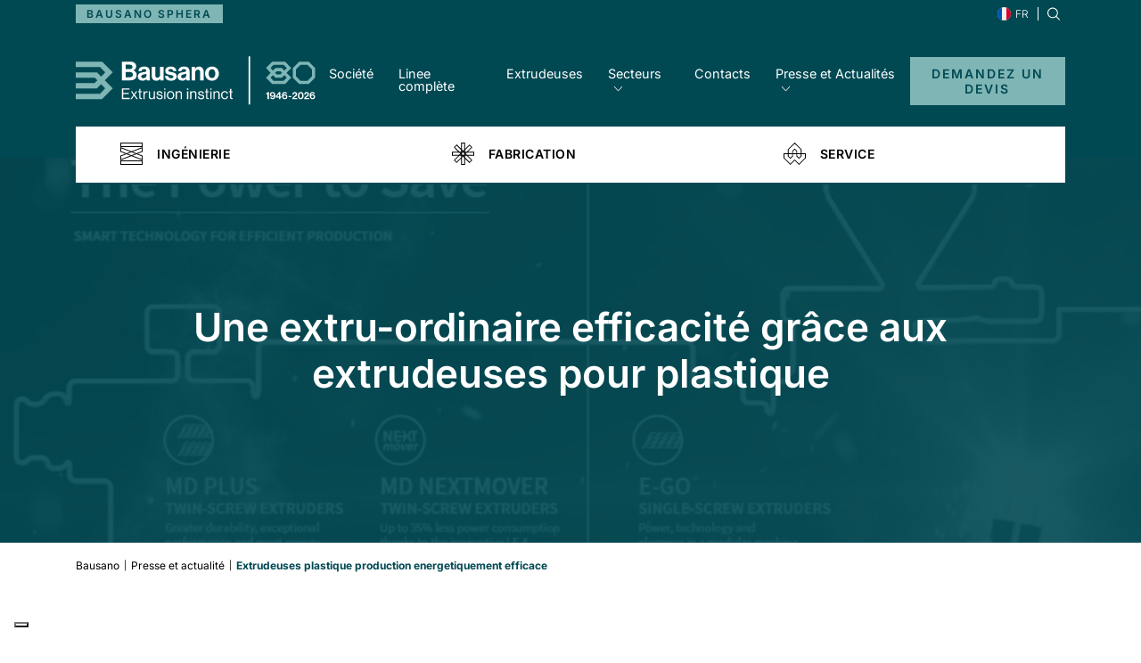

--- FILE ---
content_type: text/html; charset=UTF-8
request_url: https://www.bausano.com/fr/presse-et-actualit%C3%A9/extrudeuses-plastique-production-energetiquement-efficace
body_size: 48118
content:
<!DOCTYPE html>
<html lang="fr">
<head>
<link rel="preload" href="img/img_uploaded/webp/press_5f7b25b912cbb.jpg">

<base href="https://www.bausano.com" /><!--[if IE]></base><![endif]-->
<meta charset="UTF-8">
<title>Extrudeuses de plastique pour une production économe en énergie | Bausano</title>
<meta name="description" content="Découvrez notre nouvelle gamme d'extrudeuses pour plastique, économes en énergie et sur mesure pour toutes les applications. Contactez-nous maintenant!">
<link rel="canonical" href="https://www.bausano.com/fr/presse-et-actualit%C3%A9/extrudeuses-plastique-production-energetiquement-efficace">
<meta name="viewport" content="width=device-width, initial-scale=1" />
<meta name="format-detection" content="telephone=no" />
<link rel="shortcut icon" href="favicon.ico" />
<meta property="og:type" content="website" />
<meta property="og:title" content="Extrudeuses de plastique pour une production économe en énergie | Bausano" />
<meta property="og:description" content="Découvrez notre nouvelle gamme d'extrudeuses pour plastique, économes en énergie et sur mesure pour toutes les applications. Contactez-nous maintenant!" />
<meta property="og:url" content="https://www.bausano.com/fr/presse-et-actualit%C3%A9/extrudeuses-plastique-production-energetiquement-efficace" />
<meta property="og:site_name" content="Bausano S.p.A." />
<meta name="twitter:card" content="summary_large_image" />
<meta name="twitter:title" content="Extrudeuses de plastique pour une production économe en énergie | Bausano" />
<meta name="twitter:description" content="Découvrez notre nouvelle gamme d'extrudeuses pour plastique, économes en énergie et sur mesure pour toutes les applications. Contactez-nous maintenant!" />
<meta property="og:image" content="https://www.bausano.com/img/img_uploaded/Configuratori_(2).png" />
<meta property="og:image:width" content="1110" />
<meta property="og:image:height" content="520" />
<meta name="twitter:image" content="https://www.bausano.com/img/img_uploaded/Configuratori_(2).png" />
<meta name="twitter:image:width" content="1110" />
<meta name="twitter:image:height" content="520" />
<script>
	analyticsEvent = function() {};
	window.dataLayer = window.dataLayer || [];
</script>

<!-- Google Tag Manager -->
<script>(function(w,d,s,l,i){w[l]=w[l]||[];w[l].push({'gtm.start': new Date().getTime(),event:'gtm.js'});var f=d.getElementsByTagName(s)[0], j=d.createElement(s),dl=l!='dataLayer'?'&l='+l:'';j.async=true;j.src= 'https://www.googletagmanager.com/gtm.js?id='+i+dl;f.parentNode.insertBefore(j,f); })(window,document,'script','dataLayer','GTM-58PN755');</script>
<!-- End Google Tag Manager -->

<!-- Iubenda -->


	<script type="text/javascript">
		var _iub = _iub || [];
		_iub.csConfiguration = {
			"googleConsentMode": "template",
		"emitGtmEvents":true,
		"googleAdditionalConsentMode":true,
			"white label":false, 
			"askConsentAtCookiePolicyUpdate": true,
				"countryDetection": true,
				"enableFadp": true,
				"enableLgpd": true,
				"enableTcf": true,
				"enableUspr": true,
				"floatingPreferencesButtonDisplay": "bottom-left",
				"lgpdAppliesGlobally": false,
				"perPurposeConsent": true,
				"lang":"fr" , 
			"siteId": 1065759,
			"cookiePolicyId":38005110,
				"tcfPurposes": {
					"1": true,
					"2": "consent_only",
					"3": "consent_only",
					"4": "consent_only",
					"5": "consent_only",
					"6": "consent_only",
					"7": "consent_only",
					"8": "consent_only",
					"9": "consent_only",
					"10": "consent_only"
			},
			"banner": {
					"acceptButtonCaptionColor": "#FFFFFF",
					"acceptButtonColor": "#00CCE1",
					"acceptButtonDisplay": true,
					"backgroundOverlay": true,
					"closeButtonRejects": true,
					"customizeButtonCaptionColor": "#4D4D4D",
					"customizeButtonColor": "#DADADA",
					"customizeButtonDisplay": true,
					"explicitWithdrawal": true,
					"fontSizeBody":"8px",
					"listPurposes": true,
					"logo": null,
					"position": "bottom",
					"rejectButtonCaptionColor": "#FFFFFF",
					"rejectButtonColor": "#00CCE1",
					"rejectButtonDisplay": true,
					"showPurposesToggles": true
				},
			callback: {
			onPreferenceExpressedOrNotNeeded: function(preference) {
				dataLayer.push({
				iubenda_ccpa_opted_out: _iub.cs.api.isCcpaOptedOut()
				});
				if (!preference) {
				dataLayer.push({
					event: "iubenda_preference_not_needed"
				});
				} else {
				if (preference.consent === true) {
					dataLayer.push({
					event: "iubenda_consent_given"
					});
				} else if (preference.consent === false) {
					dataLayer.push({
					event: "iubenda_consent_rejected"
					});
				} else if (preference.purposes) {
					for (var purposeId in preference.purposes) {
					if (preference.purposes[purposeId] && ("_iub_cs-38005110" === undefined || "_iub_cs-38005110".indexOf('"' + purposeId + '":true') < 0)){
						dataLayer.push({
						event: "iubenda_consent_given_purpose_" + purposeId
						});
					}
					}
				}
				}
			}
			}
		};
	_iub.cons_instructions = _iub.cons_instructions || [];
	_iub.cons_instructions.push(["init", {api_key: "0mCHd7OyjWJoPx6k3Djck2nnUeqFU31e"}]);
	</script>
	<script type="text/javascript" src="//cdn.iubenda.com/cs/iubenda_cs.js" charset="UTF-8" async></script>
	<script type="text/javascript" src="https://cdn.iubenda.com/cons/iubenda_cons.js" async></script>
    

<!-- End Iubenda -->

<link rel="icon" type="image/png" href="/favicon-96x96.png" sizes="96x96" />
<link rel="icon" type="image/svg+xml" href="/favicon.svg" />
<link rel="shortcut icon" href="/favicon.ico" />
<link rel="apple-touch-icon" sizes="180x180" href="/apple-touch-icon.png" />
<meta name="apple-mobile-web-app-title" content="Bausano" />
<link rel="manifest" href="/site.webmanifest" />
<meta http-equiv="X-UA-Compatible" content="ie=edge">
<link rel="preload" as="font" type="font/woff2" href="/fonts/inter-v19-latin-regular.woff2" crossorigin="anonymous">
<link rel="preload" as="font" type="font/woff2" href="/fonts/inter-v19-latin-600.woff2" crossorigin="anonymous">

<!-- <link rel="stylesheet" href="styles/vendors/bootstrap-grid.min.css" > -->
<style>/*!
 * Bootstrap Grid v4.3.1 (https://getbootstrap.com/)
 * Copyright 2011-2019 The Bootstrap Authors
 * Copyright 2011-2019 Twitter, Inc.
 * Licensed under MIT (https://github.com/twbs/bootstrap/blob/master/LICENSE)
 */html{box-sizing:border-box;-ms-overflow-style:scrollbar}*,::after,::before{box-sizing:inherit}.container{width:100%;padding-right:15px;padding-left:15px;margin-right:auto;margin-left:auto}@media (min-width:576px){.container{max-width:540px}}@media (min-width:768px){.container{max-width:720px}}@media (min-width:992px){.container{max-width:960px}}@media (min-width:1200px){.container{max-width:1140px}}.container-fluid{width:100%;padding-right:15px;padding-left:15px;margin-right:auto;margin-left:auto}.row{display:-ms-flexbox;display:flex;-ms-flex-wrap:wrap;flex-wrap:wrap;margin-right:-15px;margin-left:-15px}.no-gutters{margin-right:0;margin-left:0}.no-gutters>.col,.no-gutters>[class*=col-]{padding-right:0;padding-left:0}.col,.col-1,.col-10,.col-11,.col-12,.col-2,.col-3,.col-4,.col-5,.col-6,.col-7,.col-8,.col-9,.col-auto,.col-lg,.col-lg-1,.col-lg-10,.col-lg-11,.col-lg-12,.col-lg-2,.col-lg-3,.col-lg-4,.col-lg-5,.col-lg-6,.col-lg-7,.col-lg-8,.col-lg-9,.col-lg-auto,.col-md,.col-md-1,.col-md-10,.col-md-11,.col-md-12,.col-md-2,.col-md-3,.col-md-4,.col-md-5,.col-md-6,.col-md-7,.col-md-8,.col-md-9,.col-md-auto,.col-sm,.col-sm-1,.col-sm-10,.col-sm-11,.col-sm-12,.col-sm-2,.col-sm-3,.col-sm-4,.col-sm-5,.col-sm-6,.col-sm-7,.col-sm-8,.col-sm-9,.col-sm-auto,.col-xl,.col-xl-1,.col-xl-10,.col-xl-11,.col-xl-12,.col-xl-2,.col-xl-3,.col-xl-4,.col-xl-5,.col-xl-6,.col-xl-7,.col-xl-8,.col-xl-9,.col-xl-auto{position:relative;width:100%;padding-right:15px;padding-left:15px}.col{-ms-flex-preferred-size:0;flex-basis:0;-ms-flex-positive:1;flex-grow:1;max-width:100%}.col-auto{-ms-flex:0 0 auto;flex:0 0 auto;width:auto;max-width:100%}.col-1{-ms-flex:0 0 8.333333%;flex:0 0 8.333333%;max-width:8.333333%}.col-2{-ms-flex:0 0 16.666667%;flex:0 0 16.666667%;max-width:16.666667%}.col-3{-ms-flex:0 0 25%;flex:0 0 25%;max-width:25%}.col-4{-ms-flex:0 0 33.333333%;flex:0 0 33.333333%;max-width:33.333333%}.col-5{-ms-flex:0 0 41.666667%;flex:0 0 41.666667%;max-width:41.666667%}.col-6{-ms-flex:0 0 50%;flex:0 0 50%;max-width:50%}.col-7{-ms-flex:0 0 58.333333%;flex:0 0 58.333333%;max-width:58.333333%}.col-8{-ms-flex:0 0 66.666667%;flex:0 0 66.666667%;max-width:66.666667%}.col-9{-ms-flex:0 0 75%;flex:0 0 75%;max-width:75%}.col-10{-ms-flex:0 0 83.333333%;flex:0 0 83.333333%;max-width:83.333333%}.col-11{-ms-flex:0 0 91.666667%;flex:0 0 91.666667%;max-width:91.666667%}.col-12{-ms-flex:0 0 100%;flex:0 0 100%;max-width:100%}.order-first{-ms-flex-order:-1;order:-1}.order-last{-ms-flex-order:13;order:13}.order-0{-ms-flex-order:0;order:0}.order-1{-ms-flex-order:1;order:1}.order-2{-ms-flex-order:2;order:2}.order-3{-ms-flex-order:3;order:3}.order-4{-ms-flex-order:4;order:4}.order-5{-ms-flex-order:5;order:5}.order-6{-ms-flex-order:6;order:6}.order-7{-ms-flex-order:7;order:7}.order-8{-ms-flex-order:8;order:8}.order-9{-ms-flex-order:9;order:9}.order-10{-ms-flex-order:10;order:10}.order-11{-ms-flex-order:11;order:11}.order-12{-ms-flex-order:12;order:12}.offset-1{margin-left:8.333333%}.offset-2{margin-left:16.666667%}.offset-3{margin-left:25%}.offset-4{margin-left:33.333333%}.offset-5{margin-left:41.666667%}.offset-6{margin-left:50%}.offset-7{margin-left:58.333333%}.offset-8{margin-left:66.666667%}.offset-9{margin-left:75%}.offset-10{margin-left:83.333333%}.offset-11{margin-left:91.666667%}@media (min-width:576px){.col-sm{-ms-flex-preferred-size:0;flex-basis:0;-ms-flex-positive:1;flex-grow:1;max-width:100%}.col-sm-auto{-ms-flex:0 0 auto;flex:0 0 auto;width:auto;max-width:100%}.col-sm-1{-ms-flex:0 0 8.333333%;flex:0 0 8.333333%;max-width:8.333333%}.col-sm-2{-ms-flex:0 0 16.666667%;flex:0 0 16.666667%;max-width:16.666667%}.col-sm-3{-ms-flex:0 0 25%;flex:0 0 25%;max-width:25%}.col-sm-4{-ms-flex:0 0 33.333333%;flex:0 0 33.333333%;max-width:33.333333%}.col-sm-5{-ms-flex:0 0 41.666667%;flex:0 0 41.666667%;max-width:41.666667%}.col-sm-6{-ms-flex:0 0 50%;flex:0 0 50%;max-width:50%}.col-sm-7{-ms-flex:0 0 58.333333%;flex:0 0 58.333333%;max-width:58.333333%}.col-sm-8{-ms-flex:0 0 66.666667%;flex:0 0 66.666667%;max-width:66.666667%}.col-sm-9{-ms-flex:0 0 75%;flex:0 0 75%;max-width:75%}.col-sm-10{-ms-flex:0 0 83.333333%;flex:0 0 83.333333%;max-width:83.333333%}.col-sm-11{-ms-flex:0 0 91.666667%;flex:0 0 91.666667%;max-width:91.666667%}.col-sm-12{-ms-flex:0 0 100%;flex:0 0 100%;max-width:100%}.order-sm-first{-ms-flex-order:-1;order:-1}.order-sm-last{-ms-flex-order:13;order:13}.order-sm-0{-ms-flex-order:0;order:0}.order-sm-1{-ms-flex-order:1;order:1}.order-sm-2{-ms-flex-order:2;order:2}.order-sm-3{-ms-flex-order:3;order:3}.order-sm-4{-ms-flex-order:4;order:4}.order-sm-5{-ms-flex-order:5;order:5}.order-sm-6{-ms-flex-order:6;order:6}.order-sm-7{-ms-flex-order:7;order:7}.order-sm-8{-ms-flex-order:8;order:8}.order-sm-9{-ms-flex-order:9;order:9}.order-sm-10{-ms-flex-order:10;order:10}.order-sm-11{-ms-flex-order:11;order:11}.order-sm-12{-ms-flex-order:12;order:12}.offset-sm-0{margin-left:0}.offset-sm-1{margin-left:8.333333%}.offset-sm-2{margin-left:16.666667%}.offset-sm-3{margin-left:25%}.offset-sm-4{margin-left:33.333333%}.offset-sm-5{margin-left:41.666667%}.offset-sm-6{margin-left:50%}.offset-sm-7{margin-left:58.333333%}.offset-sm-8{margin-left:66.666667%}.offset-sm-9{margin-left:75%}.offset-sm-10{margin-left:83.333333%}.offset-sm-11{margin-left:91.666667%}}@media (min-width:768px){.col-md{-ms-flex-preferred-size:0;flex-basis:0;-ms-flex-positive:1;flex-grow:1;max-width:100%}.col-md-auto{-ms-flex:0 0 auto;flex:0 0 auto;width:auto;max-width:100%}.col-md-1{-ms-flex:0 0 8.333333%;flex:0 0 8.333333%;max-width:8.333333%}.col-md-2{-ms-flex:0 0 16.666667%;flex:0 0 16.666667%;max-width:16.666667%}.col-md-3{-ms-flex:0 0 25%;flex:0 0 25%;max-width:25%}.col-md-4{-ms-flex:0 0 33.333333%;flex:0 0 33.333333%;max-width:33.333333%}.col-md-5{-ms-flex:0 0 41.666667%;flex:0 0 41.666667%;max-width:41.666667%}.col-md-6{-ms-flex:0 0 50%;flex:0 0 50%;max-width:50%}.col-md-7{-ms-flex:0 0 58.333333%;flex:0 0 58.333333%;max-width:58.333333%}.col-md-8{-ms-flex:0 0 66.666667%;flex:0 0 66.666667%;max-width:66.666667%}.col-md-9{-ms-flex:0 0 75%;flex:0 0 75%;max-width:75%}.col-md-10{-ms-flex:0 0 83.333333%;flex:0 0 83.333333%;max-width:83.333333%}.col-md-11{-ms-flex:0 0 91.666667%;flex:0 0 91.666667%;max-width:91.666667%}.col-md-12{-ms-flex:0 0 100%;flex:0 0 100%;max-width:100%}.order-md-first{-ms-flex-order:-1;order:-1}.order-md-last{-ms-flex-order:13;order:13}.order-md-0{-ms-flex-order:0;order:0}.order-md-1{-ms-flex-order:1;order:1}.order-md-2{-ms-flex-order:2;order:2}.order-md-3{-ms-flex-order:3;order:3}.order-md-4{-ms-flex-order:4;order:4}.order-md-5{-ms-flex-order:5;order:5}.order-md-6{-ms-flex-order:6;order:6}.order-md-7{-ms-flex-order:7;order:7}.order-md-8{-ms-flex-order:8;order:8}.order-md-9{-ms-flex-order:9;order:9}.order-md-10{-ms-flex-order:10;order:10}.order-md-11{-ms-flex-order:11;order:11}.order-md-12{-ms-flex-order:12;order:12}.offset-md-0{margin-left:0}.offset-md-1{margin-left:8.333333%}.offset-md-2{margin-left:16.666667%}.offset-md-3{margin-left:25%}.offset-md-4{margin-left:33.333333%}.offset-md-5{margin-left:41.666667%}.offset-md-6{margin-left:50%}.offset-md-7{margin-left:58.333333%}.offset-md-8{margin-left:66.666667%}.offset-md-9{margin-left:75%}.offset-md-10{margin-left:83.333333%}.offset-md-11{margin-left:91.666667%}}@media (min-width:992px){.col-lg{-ms-flex-preferred-size:0;flex-basis:0;-ms-flex-positive:1;flex-grow:1;max-width:100%}.col-lg-auto{-ms-flex:0 0 auto;flex:0 0 auto;width:auto;max-width:100%}.col-lg-1{-ms-flex:0 0 8.333333%;flex:0 0 8.333333%;max-width:8.333333%}.col-lg-2{-ms-flex:0 0 16.666667%;flex:0 0 16.666667%;max-width:16.666667%}.col-lg-3{-ms-flex:0 0 25%;flex:0 0 25%;max-width:25%}.col-lg-4{-ms-flex:0 0 33.333333%;flex:0 0 33.333333%;max-width:33.333333%}.col-lg-5{-ms-flex:0 0 41.666667%;flex:0 0 41.666667%;max-width:41.666667%}.col-lg-6{-ms-flex:0 0 50%;flex:0 0 50%;max-width:50%}.col-lg-7{-ms-flex:0 0 58.333333%;flex:0 0 58.333333%;max-width:58.333333%}.col-lg-8{-ms-flex:0 0 66.666667%;flex:0 0 66.666667%;max-width:66.666667%}.col-lg-9{-ms-flex:0 0 75%;flex:0 0 75%;max-width:75%}.col-lg-10{-ms-flex:0 0 83.333333%;flex:0 0 83.333333%;max-width:83.333333%}.col-lg-11{-ms-flex:0 0 91.666667%;flex:0 0 91.666667%;max-width:91.666667%}.col-lg-12{-ms-flex:0 0 100%;flex:0 0 100%;max-width:100%}.order-lg-first{-ms-flex-order:-1;order:-1}.order-lg-last{-ms-flex-order:13;order:13}.order-lg-0{-ms-flex-order:0;order:0}.order-lg-1{-ms-flex-order:1;order:1}.order-lg-2{-ms-flex-order:2;order:2}.order-lg-3{-ms-flex-order:3;order:3}.order-lg-4{-ms-flex-order:4;order:4}.order-lg-5{-ms-flex-order:5;order:5}.order-lg-6{-ms-flex-order:6;order:6}.order-lg-7{-ms-flex-order:7;order:7}.order-lg-8{-ms-flex-order:8;order:8}.order-lg-9{-ms-flex-order:9;order:9}.order-lg-10{-ms-flex-order:10;order:10}.order-lg-11{-ms-flex-order:11;order:11}.order-lg-12{-ms-flex-order:12;order:12}.offset-lg-0{margin-left:0}.offset-lg-1{margin-left:8.333333%}.offset-lg-2{margin-left:16.666667%}.offset-lg-3{margin-left:25%}.offset-lg-4{margin-left:33.333333%}.offset-lg-5{margin-left:41.666667%}.offset-lg-6{margin-left:50%}.offset-lg-7{margin-left:58.333333%}.offset-lg-8{margin-left:66.666667%}.offset-lg-9{margin-left:75%}.offset-lg-10{margin-left:83.333333%}.offset-lg-11{margin-left:91.666667%}}@media (min-width:1200px){.col-xl{-ms-flex-preferred-size:0;flex-basis:0;-ms-flex-positive:1;flex-grow:1;max-width:100%}.col-xl-auto{-ms-flex:0 0 auto;flex:0 0 auto;width:auto;max-width:100%}.col-xl-1{-ms-flex:0 0 8.333333%;flex:0 0 8.333333%;max-width:8.333333%}.col-xl-2{-ms-flex:0 0 16.666667%;flex:0 0 16.666667%;max-width:16.666667%}.col-xl-3{-ms-flex:0 0 25%;flex:0 0 25%;max-width:25%}.col-xl-4{-ms-flex:0 0 33.333333%;flex:0 0 33.333333%;max-width:33.333333%}.col-xl-5{-ms-flex:0 0 41.666667%;flex:0 0 41.666667%;max-width:41.666667%}.col-xl-6{-ms-flex:0 0 50%;flex:0 0 50%;max-width:50%}.col-xl-7{-ms-flex:0 0 58.333333%;flex:0 0 58.333333%;max-width:58.333333%}.col-xl-8{-ms-flex:0 0 66.666667%;flex:0 0 66.666667%;max-width:66.666667%}.col-xl-9{-ms-flex:0 0 75%;flex:0 0 75%;max-width:75%}.col-xl-10{-ms-flex:0 0 83.333333%;flex:0 0 83.333333%;max-width:83.333333%}.col-xl-11{-ms-flex:0 0 91.666667%;flex:0 0 91.666667%;max-width:91.666667%}.col-xl-12{-ms-flex:0 0 100%;flex:0 0 100%;max-width:100%}.order-xl-first{-ms-flex-order:-1;order:-1}.order-xl-last{-ms-flex-order:13;order:13}.order-xl-0{-ms-flex-order:0;order:0}.order-xl-1{-ms-flex-order:1;order:1}.order-xl-2{-ms-flex-order:2;order:2}.order-xl-3{-ms-flex-order:3;order:3}.order-xl-4{-ms-flex-order:4;order:4}.order-xl-5{-ms-flex-order:5;order:5}.order-xl-6{-ms-flex-order:6;order:6}.order-xl-7{-ms-flex-order:7;order:7}.order-xl-8{-ms-flex-order:8;order:8}.order-xl-9{-ms-flex-order:9;order:9}.order-xl-10{-ms-flex-order:10;order:10}.order-xl-11{-ms-flex-order:11;order:11}.order-xl-12{-ms-flex-order:12;order:12}.offset-xl-0{margin-left:0}.offset-xl-1{margin-left:8.333333%}.offset-xl-2{margin-left:16.666667%}.offset-xl-3{margin-left:25%}.offset-xl-4{margin-left:33.333333%}.offset-xl-5{margin-left:41.666667%}.offset-xl-6{margin-left:50%}.offset-xl-7{margin-left:58.333333%}.offset-xl-8{margin-left:66.666667%}.offset-xl-9{margin-left:75%}.offset-xl-10{margin-left:83.333333%}.offset-xl-11{margin-left:91.666667%}}.d-none{display:none!important}.d-inline{display:inline!important}.d-inline-block{display:inline-block!important}.d-block{display:block!important}.d-table{display:table!important}.d-table-row{display:table-row!important}.d-table-cell{display:table-cell!important}.d-flex{display:-ms-flexbox!important;display:flex!important}.d-inline-flex{display:-ms-inline-flexbox!important;display:inline-flex!important}@media (min-width:576px){.d-sm-none{display:none!important}.d-sm-inline{display:inline!important}.d-sm-inline-block{display:inline-block!important}.d-sm-block{display:block!important}.d-sm-table{display:table!important}.d-sm-table-row{display:table-row!important}.d-sm-table-cell{display:table-cell!important}.d-sm-flex{display:-ms-flexbox!important;display:flex!important}.d-sm-inline-flex{display:-ms-inline-flexbox!important;display:inline-flex!important}}@media (min-width:768px){.d-md-none{display:none!important}.d-md-inline{display:inline!important}.d-md-inline-block{display:inline-block!important}.d-md-block{display:block!important}.d-md-table{display:table!important}.d-md-table-row{display:table-row!important}.d-md-table-cell{display:table-cell!important}.d-md-flex{display:-ms-flexbox!important;display:flex!important}.d-md-inline-flex{display:-ms-inline-flexbox!important;display:inline-flex!important}}@media (min-width:992px){.d-lg-none{display:none!important}.d-lg-inline{display:inline!important}.d-lg-inline-block{display:inline-block!important}.d-lg-block{display:block!important}.d-lg-table{display:table!important}.d-lg-table-row{display:table-row!important}.d-lg-table-cell{display:table-cell!important}.d-lg-flex{display:-ms-flexbox!important;display:flex!important}.d-lg-inline-flex{display:-ms-inline-flexbox!important;display:inline-flex!important}}@media (min-width:1200px){.d-xl-none{display:none!important}.d-xl-inline{display:inline!important}.d-xl-inline-block{display:inline-block!important}.d-xl-block{display:block!important}.d-xl-table{display:table!important}.d-xl-table-row{display:table-row!important}.d-xl-table-cell{display:table-cell!important}.d-xl-flex{display:-ms-flexbox!important;display:flex!important}.d-xl-inline-flex{display:-ms-inline-flexbox!important;display:inline-flex!important}}@media print{.d-print-none{display:none!important}.d-print-inline{display:inline!important}.d-print-inline-block{display:inline-block!important}.d-print-block{display:block!important}.d-print-table{display:table!important}.d-print-table-row{display:table-row!important}.d-print-table-cell{display:table-cell!important}.d-print-flex{display:-ms-flexbox!important;display:flex!important}.d-print-inline-flex{display:-ms-inline-flexbox!important;display:inline-flex!important}}.flex-row{-ms-flex-direction:row!important;flex-direction:row!important}.flex-column{-ms-flex-direction:column!important;flex-direction:column!important}.flex-row-reverse{-ms-flex-direction:row-reverse!important;flex-direction:row-reverse!important}.flex-column-reverse{-ms-flex-direction:column-reverse!important;flex-direction:column-reverse!important}.flex-wrap{-ms-flex-wrap:wrap!important;flex-wrap:wrap!important}.flex-nowrap{-ms-flex-wrap:nowrap!important;flex-wrap:nowrap!important}.flex-wrap-reverse{-ms-flex-wrap:wrap-reverse!important;flex-wrap:wrap-reverse!important}.flex-fill{-ms-flex:1 1 auto!important;flex:1 1 auto!important}.flex-grow-0{-ms-flex-positive:0!important;flex-grow:0!important}.flex-grow-1{-ms-flex-positive:1!important;flex-grow:1!important}.flex-shrink-0{-ms-flex-negative:0!important;flex-shrink:0!important}.flex-shrink-1{-ms-flex-negative:1!important;flex-shrink:1!important}.justify-content-start{-ms-flex-pack:start!important;justify-content:flex-start!important}.justify-content-end{-ms-flex-pack:end!important;justify-content:flex-end!important}.justify-content-center{-ms-flex-pack:center!important;justify-content:center!important}.justify-content-between{-ms-flex-pack:justify!important;justify-content:space-between!important}.justify-content-around{-ms-flex-pack:distribute!important;justify-content:space-around!important}.align-items-start{-ms-flex-align:start!important;align-items:flex-start!important}.align-items-end{-ms-flex-align:end!important;align-items:flex-end!important}.align-items-center{-ms-flex-align:center!important;align-items:center!important}.align-items-baseline{-ms-flex-align:baseline!important;align-items:baseline!important}.align-items-stretch{-ms-flex-align:stretch!important;align-items:stretch!important}.align-content-start{-ms-flex-line-pack:start!important;align-content:flex-start!important}.align-content-end{-ms-flex-line-pack:end!important;align-content:flex-end!important}.align-content-center{-ms-flex-line-pack:center!important;align-content:center!important}.align-content-between{-ms-flex-line-pack:justify!important;align-content:space-between!important}.align-content-around{-ms-flex-line-pack:distribute!important;align-content:space-around!important}.align-content-stretch{-ms-flex-line-pack:stretch!important;align-content:stretch!important}.align-self-auto{-ms-flex-item-align:auto!important;align-self:auto!important}.align-self-start{-ms-flex-item-align:start!important;align-self:flex-start!important}.align-self-end{-ms-flex-item-align:end!important;align-self:flex-end!important}.align-self-center{-ms-flex-item-align:center!important;align-self:center!important}.align-self-baseline{-ms-flex-item-align:baseline!important;align-self:baseline!important}.align-self-stretch{-ms-flex-item-align:stretch!important;align-self:stretch!important}@media (min-width:576px){.flex-sm-row{-ms-flex-direction:row!important;flex-direction:row!important}.flex-sm-column{-ms-flex-direction:column!important;flex-direction:column!important}.flex-sm-row-reverse{-ms-flex-direction:row-reverse!important;flex-direction:row-reverse!important}.flex-sm-column-reverse{-ms-flex-direction:column-reverse!important;flex-direction:column-reverse!important}.flex-sm-wrap{-ms-flex-wrap:wrap!important;flex-wrap:wrap!important}.flex-sm-nowrap{-ms-flex-wrap:nowrap!important;flex-wrap:nowrap!important}.flex-sm-wrap-reverse{-ms-flex-wrap:wrap-reverse!important;flex-wrap:wrap-reverse!important}.flex-sm-fill{-ms-flex:1 1 auto!important;flex:1 1 auto!important}.flex-sm-grow-0{-ms-flex-positive:0!important;flex-grow:0!important}.flex-sm-grow-1{-ms-flex-positive:1!important;flex-grow:1!important}.flex-sm-shrink-0{-ms-flex-negative:0!important;flex-shrink:0!important}.flex-sm-shrink-1{-ms-flex-negative:1!important;flex-shrink:1!important}.justify-content-sm-start{-ms-flex-pack:start!important;justify-content:flex-start!important}.justify-content-sm-end{-ms-flex-pack:end!important;justify-content:flex-end!important}.justify-content-sm-center{-ms-flex-pack:center!important;justify-content:center!important}.justify-content-sm-between{-ms-flex-pack:justify!important;justify-content:space-between!important}.justify-content-sm-around{-ms-flex-pack:distribute!important;justify-content:space-around!important}.align-items-sm-start{-ms-flex-align:start!important;align-items:flex-start!important}.align-items-sm-end{-ms-flex-align:end!important;align-items:flex-end!important}.align-items-sm-center{-ms-flex-align:center!important;align-items:center!important}.align-items-sm-baseline{-ms-flex-align:baseline!important;align-items:baseline!important}.align-items-sm-stretch{-ms-flex-align:stretch!important;align-items:stretch!important}.align-content-sm-start{-ms-flex-line-pack:start!important;align-content:flex-start!important}.align-content-sm-end{-ms-flex-line-pack:end!important;align-content:flex-end!important}.align-content-sm-center{-ms-flex-line-pack:center!important;align-content:center!important}.align-content-sm-between{-ms-flex-line-pack:justify!important;align-content:space-between!important}.align-content-sm-around{-ms-flex-line-pack:distribute!important;align-content:space-around!important}.align-content-sm-stretch{-ms-flex-line-pack:stretch!important;align-content:stretch!important}.align-self-sm-auto{-ms-flex-item-align:auto!important;align-self:auto!important}.align-self-sm-start{-ms-flex-item-align:start!important;align-self:flex-start!important}.align-self-sm-end{-ms-flex-item-align:end!important;align-self:flex-end!important}.align-self-sm-center{-ms-flex-item-align:center!important;align-self:center!important}.align-self-sm-baseline{-ms-flex-item-align:baseline!important;align-self:baseline!important}.align-self-sm-stretch{-ms-flex-item-align:stretch!important;align-self:stretch!important}}@media (min-width:768px){.flex-md-row{-ms-flex-direction:row!important;flex-direction:row!important}.flex-md-column{-ms-flex-direction:column!important;flex-direction:column!important}.flex-md-row-reverse{-ms-flex-direction:row-reverse!important;flex-direction:row-reverse!important}.flex-md-column-reverse{-ms-flex-direction:column-reverse!important;flex-direction:column-reverse!important}.flex-md-wrap{-ms-flex-wrap:wrap!important;flex-wrap:wrap!important}.flex-md-nowrap{-ms-flex-wrap:nowrap!important;flex-wrap:nowrap!important}.flex-md-wrap-reverse{-ms-flex-wrap:wrap-reverse!important;flex-wrap:wrap-reverse!important}.flex-md-fill{-ms-flex:1 1 auto!important;flex:1 1 auto!important}.flex-md-grow-0{-ms-flex-positive:0!important;flex-grow:0!important}.flex-md-grow-1{-ms-flex-positive:1!important;flex-grow:1!important}.flex-md-shrink-0{-ms-flex-negative:0!important;flex-shrink:0!important}.flex-md-shrink-1{-ms-flex-negative:1!important;flex-shrink:1!important}.justify-content-md-start{-ms-flex-pack:start!important;justify-content:flex-start!important}.justify-content-md-end{-ms-flex-pack:end!important;justify-content:flex-end!important}.justify-content-md-center{-ms-flex-pack:center!important;justify-content:center!important}.justify-content-md-between{-ms-flex-pack:justify!important;justify-content:space-between!important}.justify-content-md-around{-ms-flex-pack:distribute!important;justify-content:space-around!important}.align-items-md-start{-ms-flex-align:start!important;align-items:flex-start!important}.align-items-md-end{-ms-flex-align:end!important;align-items:flex-end!important}.align-items-md-center{-ms-flex-align:center!important;align-items:center!important}.align-items-md-baseline{-ms-flex-align:baseline!important;align-items:baseline!important}.align-items-md-stretch{-ms-flex-align:stretch!important;align-items:stretch!important}.align-content-md-start{-ms-flex-line-pack:start!important;align-content:flex-start!important}.align-content-md-end{-ms-flex-line-pack:end!important;align-content:flex-end!important}.align-content-md-center{-ms-flex-line-pack:center!important;align-content:center!important}.align-content-md-between{-ms-flex-line-pack:justify!important;align-content:space-between!important}.align-content-md-around{-ms-flex-line-pack:distribute!important;align-content:space-around!important}.align-content-md-stretch{-ms-flex-line-pack:stretch!important;align-content:stretch!important}.align-self-md-auto{-ms-flex-item-align:auto!important;align-self:auto!important}.align-self-md-start{-ms-flex-item-align:start!important;align-self:flex-start!important}.align-self-md-end{-ms-flex-item-align:end!important;align-self:flex-end!important}.align-self-md-center{-ms-flex-item-align:center!important;align-self:center!important}.align-self-md-baseline{-ms-flex-item-align:baseline!important;align-self:baseline!important}.align-self-md-stretch{-ms-flex-item-align:stretch!important;align-self:stretch!important}}@media (min-width:992px){.flex-lg-row{-ms-flex-direction:row!important;flex-direction:row!important}.flex-lg-column{-ms-flex-direction:column!important;flex-direction:column!important}.flex-lg-row-reverse{-ms-flex-direction:row-reverse!important;flex-direction:row-reverse!important}.flex-lg-column-reverse{-ms-flex-direction:column-reverse!important;flex-direction:column-reverse!important}.flex-lg-wrap{-ms-flex-wrap:wrap!important;flex-wrap:wrap!important}.flex-lg-nowrap{-ms-flex-wrap:nowrap!important;flex-wrap:nowrap!important}.flex-lg-wrap-reverse{-ms-flex-wrap:wrap-reverse!important;flex-wrap:wrap-reverse!important}.flex-lg-fill{-ms-flex:1 1 auto!important;flex:1 1 auto!important}.flex-lg-grow-0{-ms-flex-positive:0!important;flex-grow:0!important}.flex-lg-grow-1{-ms-flex-positive:1!important;flex-grow:1!important}.flex-lg-shrink-0{-ms-flex-negative:0!important;flex-shrink:0!important}.flex-lg-shrink-1{-ms-flex-negative:1!important;flex-shrink:1!important}.justify-content-lg-start{-ms-flex-pack:start!important;justify-content:flex-start!important}.justify-content-lg-end{-ms-flex-pack:end!important;justify-content:flex-end!important}.justify-content-lg-center{-ms-flex-pack:center!important;justify-content:center!important}.justify-content-lg-between{-ms-flex-pack:justify!important;justify-content:space-between!important}.justify-content-lg-around{-ms-flex-pack:distribute!important;justify-content:space-around!important}.align-items-lg-start{-ms-flex-align:start!important;align-items:flex-start!important}.align-items-lg-end{-ms-flex-align:end!important;align-items:flex-end!important}.align-items-lg-center{-ms-flex-align:center!important;align-items:center!important}.align-items-lg-baseline{-ms-flex-align:baseline!important;align-items:baseline!important}.align-items-lg-stretch{-ms-flex-align:stretch!important;align-items:stretch!important}.align-content-lg-start{-ms-flex-line-pack:start!important;align-content:flex-start!important}.align-content-lg-end{-ms-flex-line-pack:end!important;align-content:flex-end!important}.align-content-lg-center{-ms-flex-line-pack:center!important;align-content:center!important}.align-content-lg-between{-ms-flex-line-pack:justify!important;align-content:space-between!important}.align-content-lg-around{-ms-flex-line-pack:distribute!important;align-content:space-around!important}.align-content-lg-stretch{-ms-flex-line-pack:stretch!important;align-content:stretch!important}.align-self-lg-auto{-ms-flex-item-align:auto!important;align-self:auto!important}.align-self-lg-start{-ms-flex-item-align:start!important;align-self:flex-start!important}.align-self-lg-end{-ms-flex-item-align:end!important;align-self:flex-end!important}.align-self-lg-center{-ms-flex-item-align:center!important;align-self:center!important}.align-self-lg-baseline{-ms-flex-item-align:baseline!important;align-self:baseline!important}.align-self-lg-stretch{-ms-flex-item-align:stretch!important;align-self:stretch!important}}@media (min-width:1200px){.flex-xl-row{-ms-flex-direction:row!important;flex-direction:row!important}.flex-xl-column{-ms-flex-direction:column!important;flex-direction:column!important}.flex-xl-row-reverse{-ms-flex-direction:row-reverse!important;flex-direction:row-reverse!important}.flex-xl-column-reverse{-ms-flex-direction:column-reverse!important;flex-direction:column-reverse!important}.flex-xl-wrap{-ms-flex-wrap:wrap!important;flex-wrap:wrap!important}.flex-xl-nowrap{-ms-flex-wrap:nowrap!important;flex-wrap:nowrap!important}.flex-xl-wrap-reverse{-ms-flex-wrap:wrap-reverse!important;flex-wrap:wrap-reverse!important}.flex-xl-fill{-ms-flex:1 1 auto!important;flex:1 1 auto!important}.flex-xl-grow-0{-ms-flex-positive:0!important;flex-grow:0!important}.flex-xl-grow-1{-ms-flex-positive:1!important;flex-grow:1!important}.flex-xl-shrink-0{-ms-flex-negative:0!important;flex-shrink:0!important}.flex-xl-shrink-1{-ms-flex-negative:1!important;flex-shrink:1!important}.justify-content-xl-start{-ms-flex-pack:start!important;justify-content:flex-start!important}.justify-content-xl-end{-ms-flex-pack:end!important;justify-content:flex-end!important}.justify-content-xl-center{-ms-flex-pack:center!important;justify-content:center!important}.justify-content-xl-between{-ms-flex-pack:justify!important;justify-content:space-between!important}.justify-content-xl-around{-ms-flex-pack:distribute!important;justify-content:space-around!important}.align-items-xl-start{-ms-flex-align:start!important;align-items:flex-start!important}.align-items-xl-end{-ms-flex-align:end!important;align-items:flex-end!important}.align-items-xl-center{-ms-flex-align:center!important;align-items:center!important}.align-items-xl-baseline{-ms-flex-align:baseline!important;align-items:baseline!important}.align-items-xl-stretch{-ms-flex-align:stretch!important;align-items:stretch!important}.align-content-xl-start{-ms-flex-line-pack:start!important;align-content:flex-start!important}.align-content-xl-end{-ms-flex-line-pack:end!important;align-content:flex-end!important}.align-content-xl-center{-ms-flex-line-pack:center!important;align-content:center!important}.align-content-xl-between{-ms-flex-line-pack:justify!important;align-content:space-between!important}.align-content-xl-around{-ms-flex-line-pack:distribute!important;align-content:space-around!important}.align-content-xl-stretch{-ms-flex-line-pack:stretch!important;align-content:stretch!important}.align-self-xl-auto{-ms-flex-item-align:auto!important;align-self:auto!important}.align-self-xl-start{-ms-flex-item-align:start!important;align-self:flex-start!important}.align-self-xl-end{-ms-flex-item-align:end!important;align-self:flex-end!important}.align-self-xl-center{-ms-flex-item-align:center!important;align-self:center!important}.align-self-xl-baseline{-ms-flex-item-align:baseline!important;align-self:baseline!important}.align-self-xl-stretch{-ms-flex-item-align:stretch!important;align-self:stretch!important}}.m-0{margin:0!important}.mt-0,.my-0{margin-top:0!important}.mr-0,.mx-0{margin-right:0!important}.mb-0,.my-0{margin-bottom:0!important}.ml-0,.mx-0{margin-left:0!important}.m-1{margin:.25rem!important}.mt-1,.my-1{margin-top:.25rem!important}.mr-1,.mx-1{margin-right:.25rem!important}.mb-1,.my-1{margin-bottom:.25rem!important}.ml-1,.mx-1{margin-left:.25rem!important}.m-2{margin:.5rem!important}.mt-2,.my-2{margin-top:.5rem!important}.mr-2,.mx-2{margin-right:.5rem!important}.mb-2,.my-2{margin-bottom:.5rem!important}.ml-2,.mx-2{margin-left:.5rem!important}.m-3{margin:1rem!important}.mt-3,.my-3{margin-top:1rem!important}.mr-3,.mx-3{margin-right:1rem!important}.mb-3,.my-3{margin-bottom:1rem!important}.ml-3,.mx-3{margin-left:1rem!important}.m-4{margin:1.5rem!important}.mt-4,.my-4{margin-top:1.5rem!important}.mr-4,.mx-4{margin-right:1.5rem!important}.mb-4,.my-4{margin-bottom:1.5rem!important}.ml-4,.mx-4{margin-left:1.5rem!important}.m-5{margin:3rem!important}.mt-5,.my-5{margin-top:4rem!important}.mr-5,.mx-5{margin-right:3rem!important}.mb-5,.my-5{margin-bottom:4rem!important}.ml-5,.mx-5{margin-left:3rem!important}.p-0{padding:0!important}.pt-0,.py-0{padding-top:0!important}.pr-0,.px-0{padding-right:0!important}.pb-0,.py-0{padding-bottom:0!important}.pl-0,.px-0{padding-left:0!important}.p-1{padding:.25rem!important}.pt-1,.py-1{padding-top:.25rem!important}.pr-1,.px-1{padding-right:.25rem!important}.pb-1,.py-1{padding-bottom:.25rem!important}.pl-1,.px-1{padding-left:.25rem!important}.p-2{padding:.5rem!important}.pt-2,.py-2{padding-top:.5rem!important}.pr-2,.px-2{padding-right:.5rem!important}.pb-2,.py-2{padding-bottom:.5rem!important}.pl-2,.px-2{padding-left:.5rem!important}.p-3{padding:1rem!important}.pt-3,.py-3{padding-top:1rem!important}.pr-3,.px-3{padding-right:1rem!important}.pb-3,.py-3{padding-bottom:1rem!important}.pl-3,.px-3{padding-left:1rem!important}.p-4{padding:1.5rem!important}.pt-4,.py-4{padding-top:1.5rem!important}.pr-4,.px-4{padding-right:1.5rem!important}.pb-4,.py-4{padding-bottom:1.5rem!important}.pl-4,.px-4{padding-left:1.5rem!important}.p-5{padding:3rem!important}.pt-5,.py-5{padding-top:4rem!important}.pr-5,.px-5{padding-right:3rem!important}.pb-5,.py-5{padding-bottom:4rem!important}.pl-5,.px-5{padding-left:3rem!important}.m-n1{margin:-.25rem!important}.mt-n1,.my-n1{margin-top:-.25rem!important}.mr-n1,.mx-n1{margin-right:-.25rem!important}.mb-n1,.my-n1{margin-bottom:-.25rem!important}.ml-n1,.mx-n1{margin-left:-.25rem!important}.m-n2{margin:-.5rem!important}.mt-n2,.my-n2{margin-top:-.5rem!important}.mr-n2,.mx-n2{margin-right:-.5rem!important}.mb-n2,.my-n2{margin-bottom:-.5rem!important}.ml-n2,.mx-n2{margin-left:-.5rem!important}.m-n3{margin:-1rem!important}.mt-n3,.my-n3{margin-top:-1rem!important}.mr-n3,.mx-n3{margin-right:-1rem!important}.mb-n3,.my-n3{margin-bottom:-1rem!important}.ml-n3,.mx-n3{margin-left:-1rem!important}.m-n4{margin:-1.5rem!important}.mt-n4,.my-n4{margin-top:-1.5rem!important}.mr-n4,.mx-n4{margin-right:-1.5rem!important}.mb-n4,.my-n4{margin-bottom:-1.5rem!important}.ml-n4,.mx-n4{margin-left:-1.5rem!important}.m-n5{margin:-3rem!important}.mt-n5,.my-n5{margin-top:-3rem!important}.mr-n5,.mx-n5{margin-right:-3rem!important}.mb-n5,.my-n5{margin-bottom:-3rem!important}.ml-n5,.mx-n5{margin-left:-3rem!important}.m-auto{margin:auto!important}.mt-auto,.my-auto{margin-top:auto!important}.mr-auto,.mx-auto{margin-right:auto!important}.mb-auto,.my-auto{margin-bottom:auto!important}.ml-auto,.mx-auto{margin-left:auto!important}@media (min-width:576px){.m-sm-0{margin:0!important}.mt-sm-0,.my-sm-0{margin-top:0!important}.mr-sm-0,.mx-sm-0{margin-right:0!important}.mb-sm-0,.my-sm-0{margin-bottom:0!important}.ml-sm-0,.mx-sm-0{margin-left:0!important}.m-sm-1{margin:.25rem!important}.mt-sm-1,.my-sm-1{margin-top:.25rem!important}.mr-sm-1,.mx-sm-1{margin-right:.25rem!important}.mb-sm-1,.my-sm-1{margin-bottom:.25rem!important}.ml-sm-1,.mx-sm-1{margin-left:.25rem!important}.m-sm-2{margin:.5rem!important}.mt-sm-2,.my-sm-2{margin-top:.5rem!important}.mr-sm-2,.mx-sm-2{margin-right:.5rem!important}.mb-sm-2,.my-sm-2{margin-bottom:.5rem!important}.ml-sm-2,.mx-sm-2{margin-left:.5rem!important}.m-sm-3{margin:1rem!important}.mt-sm-3,.my-sm-3{margin-top:1rem!important}.mr-sm-3,.mx-sm-3{margin-right:1rem!important}.mb-sm-3,.my-sm-3{margin-bottom:1rem!important}.ml-sm-3,.mx-sm-3{margin-left:1rem!important}.m-sm-4{margin:1.5rem!important}.mt-sm-4,.my-sm-4{margin-top:1.5rem!important}.mr-sm-4,.mx-sm-4{margin-right:1.5rem!important}.mb-sm-4,.my-sm-4{margin-bottom:1.5rem!important}.ml-sm-4,.mx-sm-4{margin-left:1.5rem!important}.m-sm-5{margin:3rem!important}.mt-sm-5,.my-sm-5{margin-top:3rem!important}.mr-sm-5,.mx-sm-5{margin-right:3rem!important}.mb-sm-5,.my-sm-5{margin-bottom:3rem!important}.ml-sm-5,.mx-sm-5{margin-left:3rem!important}.p-sm-0{padding:0!important}.pt-sm-0,.py-sm-0{padding-top:0!important}.pr-sm-0,.px-sm-0{padding-right:0!important}.pb-sm-0,.py-sm-0{padding-bottom:0!important}.pl-sm-0,.px-sm-0{padding-left:0!important}.p-sm-1{padding:.25rem!important}.pt-sm-1,.py-sm-1{padding-top:.25rem!important}.pr-sm-1,.px-sm-1{padding-right:.25rem!important}.pb-sm-1,.py-sm-1{padding-bottom:.25rem!important}.pl-sm-1,.px-sm-1{padding-left:.25rem!important}.p-sm-2{padding:.5rem!important}.pt-sm-2,.py-sm-2{padding-top:.5rem!important}.pr-sm-2,.px-sm-2{padding-right:.5rem!important}.pb-sm-2,.py-sm-2{padding-bottom:.5rem!important}.pl-sm-2,.px-sm-2{padding-left:.5rem!important}.p-sm-3{padding:1rem!important}.pt-sm-3,.py-sm-3{padding-top:1rem!important}.pr-sm-3,.px-sm-3{padding-right:1rem!important}.pb-sm-3,.py-sm-3{padding-bottom:1rem!important}.pl-sm-3,.px-sm-3{padding-left:1rem!important}.p-sm-4{padding:1.5rem!important}.pt-sm-4,.py-sm-4{padding-top:1.5rem!important}.pr-sm-4,.px-sm-4{padding-right:1.5rem!important}.pb-sm-4,.py-sm-4{padding-bottom:1.5rem!important}.pl-sm-4,.px-sm-4{padding-left:1.5rem!important}.p-sm-5{padding:3rem!important}.pt-sm-5,.py-sm-5{padding-top:3rem!important}.pr-sm-5,.px-sm-5{padding-right:3rem!important}.pb-sm-5,.py-sm-5{padding-bottom:3rem!important}.pl-sm-5,.px-sm-5{padding-left:3rem!important}.m-sm-n1{margin:-.25rem!important}.mt-sm-n1,.my-sm-n1{margin-top:-.25rem!important}.mr-sm-n1,.mx-sm-n1{margin-right:-.25rem!important}.mb-sm-n1,.my-sm-n1{margin-bottom:-.25rem!important}.ml-sm-n1,.mx-sm-n1{margin-left:-.25rem!important}.m-sm-n2{margin:-.5rem!important}.mt-sm-n2,.my-sm-n2{margin-top:-.5rem!important}.mr-sm-n2,.mx-sm-n2{margin-right:-.5rem!important}.mb-sm-n2,.my-sm-n2{margin-bottom:-.5rem!important}.ml-sm-n2,.mx-sm-n2{margin-left:-.5rem!important}.m-sm-n3{margin:-1rem!important}.mt-sm-n3,.my-sm-n3{margin-top:-1rem!important}.mr-sm-n3,.mx-sm-n3{margin-right:-1rem!important}.mb-sm-n3,.my-sm-n3{margin-bottom:-1rem!important}.ml-sm-n3,.mx-sm-n3{margin-left:-1rem!important}.m-sm-n4{margin:-1.5rem!important}.mt-sm-n4,.my-sm-n4{margin-top:-1.5rem!important}.mr-sm-n4,.mx-sm-n4{margin-right:-1.5rem!important}.mb-sm-n4,.my-sm-n4{margin-bottom:-1.5rem!important}.ml-sm-n4,.mx-sm-n4{margin-left:-1.5rem!important}.m-sm-n5{margin:-3rem!important}.mt-sm-n5,.my-sm-n5{margin-top:-3rem!important}.mr-sm-n5,.mx-sm-n5{margin-right:-3rem!important}.mb-sm-n5,.my-sm-n5{margin-bottom:-3rem!important}.ml-sm-n5,.mx-sm-n5{margin-left:-3rem!important}.m-sm-auto{margin:auto!important}.mt-sm-auto,.my-sm-auto{margin-top:auto!important}.mr-sm-auto,.mx-sm-auto{margin-right:auto!important}.mb-sm-auto,.my-sm-auto{margin-bottom:auto!important}.ml-sm-auto,.mx-sm-auto{margin-left:auto!important}}@media (min-width:768px){.m-md-0{margin:0!important}.mt-md-0,.my-md-0{margin-top:0!important}.mr-md-0,.mx-md-0{margin-right:0!important}.mb-md-0,.my-md-0{margin-bottom:0!important}.ml-md-0,.mx-md-0{margin-left:0!important}.m-md-1{margin:.25rem!important}.mt-md-1,.my-md-1{margin-top:.25rem!important}.mr-md-1,.mx-md-1{margin-right:.25rem!important}.mb-md-1,.my-md-1{margin-bottom:.25rem!important}.ml-md-1,.mx-md-1{margin-left:.25rem!important}.m-md-2{margin:.5rem!important}.mt-md-2,.my-md-2{margin-top:.5rem!important}.mr-md-2,.mx-md-2{margin-right:.5rem!important}.mb-md-2,.my-md-2{margin-bottom:.5rem!important}.ml-md-2,.mx-md-2{margin-left:.5rem!important}.m-md-3{margin:1rem!important}.mt-md-3,.my-md-3{margin-top:1rem!important}.mr-md-3,.mx-md-3{margin-right:1rem!important}.mb-md-3,.my-md-3{margin-bottom:1rem!important}.ml-md-3,.mx-md-3{margin-left:1rem!important}.m-md-4{margin:1.5rem!important}.mt-md-4,.my-md-4{margin-top:1.5rem!important}.mr-md-4,.mx-md-4{margin-right:1.5rem!important}.mb-md-4,.my-md-4{margin-bottom:1.5rem!important}.ml-md-4,.mx-md-4{margin-left:1.5rem!important}.m-md-5{margin:3rem!important}.mt-md-5,.my-md-5{margin-top:3rem!important}.mr-md-5,.mx-md-5{margin-right:3rem!important}.mb-md-5,.my-md-5{margin-bottom:3rem!important}.ml-md-5,.mx-md-5{margin-left:3rem!important}.p-md-0{padding:0!important}.pt-md-0,.py-md-0{padding-top:0!important}.pr-md-0,.px-md-0{padding-right:0!important}.pb-md-0,.py-md-0{padding-bottom:0!important}.pl-md-0,.px-md-0{padding-left:0!important}.p-md-1{padding:.25rem!important}.pt-md-1,.py-md-1{padding-top:.25rem!important}.pr-md-1,.px-md-1{padding-right:.25rem!important}.pb-md-1,.py-md-1{padding-bottom:.25rem!important}.pl-md-1,.px-md-1{padding-left:.25rem!important}.p-md-2{padding:.5rem!important}.pt-md-2,.py-md-2{padding-top:.5rem!important}.pr-md-2,.px-md-2{padding-right:.5rem!important}.pb-md-2,.py-md-2{padding-bottom:.5rem!important}.pl-md-2,.px-md-2{padding-left:.5rem!important}.p-md-3{padding:1rem!important}.pt-md-3,.py-md-3{padding-top:1rem!important}.pr-md-3,.px-md-3{padding-right:1rem!important}.pb-md-3,.py-md-3{padding-bottom:1rem!important}.pl-md-3,.px-md-3{padding-left:1rem!important}.p-md-4{padding:1.5rem!important}.pt-md-4,.py-md-4{padding-top:1.5rem!important}.pr-md-4,.px-md-4{padding-right:1.5rem!important}.pb-md-4,.py-md-4{padding-bottom:1.5rem!important}.pl-md-4,.px-md-4{padding-left:1.5rem!important}.p-md-5{padding:3rem!important}.pt-md-5,.py-md-5{padding-top:3rem!important}.pr-md-5,.px-md-5{padding-right:3rem!important}.pb-md-5,.py-md-5{padding-bottom:3rem!important}.pl-md-5,.px-md-5{padding-left:3rem!important}.m-md-n1{margin:-.25rem!important}.mt-md-n1,.my-md-n1{margin-top:-.25rem!important}.mr-md-n1,.mx-md-n1{margin-right:-.25rem!important}.mb-md-n1,.my-md-n1{margin-bottom:-.25rem!important}.ml-md-n1,.mx-md-n1{margin-left:-.25rem!important}.m-md-n2{margin:-.5rem!important}.mt-md-n2,.my-md-n2{margin-top:-.5rem!important}.mr-md-n2,.mx-md-n2{margin-right:-.5rem!important}.mb-md-n2,.my-md-n2{margin-bottom:-.5rem!important}.ml-md-n2,.mx-md-n2{margin-left:-.5rem!important}.m-md-n3{margin:-1rem!important}.mt-md-n3,.my-md-n3{margin-top:-1rem!important}.mr-md-n3,.mx-md-n3{margin-right:-1rem!important}.mb-md-n3,.my-md-n3{margin-bottom:-1rem!important}.ml-md-n3,.mx-md-n3{margin-left:-1rem!important}.m-md-n4{margin:-1.5rem!important}.mt-md-n4,.my-md-n4{margin-top:-1.5rem!important}.mr-md-n4,.mx-md-n4{margin-right:-1.5rem!important}.mb-md-n4,.my-md-n4{margin-bottom:-1.5rem!important}.ml-md-n4,.mx-md-n4{margin-left:-1.5rem!important}.m-md-n5{margin:-3rem!important}.mt-md-n5,.my-md-n5{margin-top:-3rem!important}.mr-md-n5,.mx-md-n5{margin-right:-3rem!important}.mb-md-n5,.my-md-n5{margin-bottom:-3rem!important}.ml-md-n5,.mx-md-n5{margin-left:-3rem!important}.m-md-auto{margin:auto!important}.mt-md-auto,.my-md-auto{margin-top:auto!important}.mr-md-auto,.mx-md-auto{margin-right:auto!important}.mb-md-auto,.my-md-auto{margin-bottom:auto!important}.ml-md-auto,.mx-md-auto{margin-left:auto!important}}@media (min-width:992px){.m-lg-0{margin:0!important}.mt-lg-0,.my-lg-0{margin-top:0!important}.mr-lg-0,.mx-lg-0{margin-right:0!important}.mb-lg-0,.my-lg-0{margin-bottom:0!important}.ml-lg-0,.mx-lg-0{margin-left:0!important}.m-lg-1{margin:.25rem!important}.mt-lg-1,.my-lg-1{margin-top:.25rem!important}.mr-lg-1,.mx-lg-1{margin-right:.25rem!important}.mb-lg-1,.my-lg-1{margin-bottom:.25rem!important}.ml-lg-1,.mx-lg-1{margin-left:.25rem!important}.m-lg-2{margin:.5rem!important}.mt-lg-2,.my-lg-2{margin-top:.5rem!important}.mr-lg-2,.mx-lg-2{margin-right:.5rem!important}.mb-lg-2,.my-lg-2{margin-bottom:.5rem!important}.ml-lg-2,.mx-lg-2{margin-left:.5rem!important}.m-lg-3{margin:1rem!important}.mt-lg-3,.my-lg-3{margin-top:1rem!important}.mr-lg-3,.mx-lg-3{margin-right:1rem!important}.mb-lg-3,.my-lg-3{margin-bottom:1rem!important}.ml-lg-3,.mx-lg-3{margin-left:1rem!important}.m-lg-4{margin:1.5rem!important}.mt-lg-4,.my-lg-4{margin-top:1.5rem!important}.mr-lg-4,.mx-lg-4{margin-right:1.5rem!important}.mb-lg-4,.my-lg-4{margin-bottom:1.5rem!important}.ml-lg-4,.mx-lg-4{margin-left:1.5rem!important}.m-lg-5{margin:3rem!important}.mt-lg-5,.my-lg-5{margin-top:3rem!important}.mr-lg-5,.mx-lg-5{margin-right:3rem!important}.mb-lg-5,.my-lg-5{margin-bottom:3rem!important}.ml-lg-5,.mx-lg-5{margin-left:3rem!important}.p-lg-0{padding:0!important}.pt-lg-0,.py-lg-0{padding-top:0!important}.pr-lg-0,.px-lg-0{padding-right:0!important}.pb-lg-0,.py-lg-0{padding-bottom:0!important}.pl-lg-0,.px-lg-0{padding-left:0!important}.p-lg-1{padding:.25rem!important}.pt-lg-1,.py-lg-1{padding-top:.25rem!important}.pr-lg-1,.px-lg-1{padding-right:.25rem!important}.pb-lg-1,.py-lg-1{padding-bottom:.25rem!important}.pl-lg-1,.px-lg-1{padding-left:.25rem!important}.p-lg-2{padding:.5rem!important}.pt-lg-2,.py-lg-2{padding-top:.5rem!important}.pr-lg-2,.px-lg-2{padding-right:.5rem!important}.pb-lg-2,.py-lg-2{padding-bottom:.5rem!important}.pl-lg-2,.px-lg-2{padding-left:.5rem!important}.p-lg-3{padding:1rem!important}.pt-lg-3,.py-lg-3{padding-top:1rem!important}.pr-lg-3,.px-lg-3{padding-right:1rem!important}.pb-lg-3,.py-lg-3{padding-bottom:1rem!important}.pl-lg-3,.px-lg-3{padding-left:1rem!important}.p-lg-4{padding:1.5rem!important}.pt-lg-4,.py-lg-4{padding-top:1.5rem!important}.pr-lg-4,.px-lg-4{padding-right:1.5rem!important}.pb-lg-4,.py-lg-4{padding-bottom:1.5rem!important}.pl-lg-4,.px-lg-4{padding-left:1.5rem!important}.p-lg-5{padding:3rem!important}.pt-lg-5,.py-lg-5{padding-top:4rem!important}.pr-lg-5,.px-lg-5{padding-right:3rem!important}.pb-lg-5,.py-lg-5{padding-bottom:3rem!important}.pl-lg-5,.px-lg-5{padding-left:3rem!important}.m-lg-n1{margin:-.25rem!important}.mt-lg-n1,.my-lg-n1{margin-top:-.25rem!important}.mr-lg-n1,.mx-lg-n1{margin-right:-.25rem!important}.mb-lg-n1,.my-lg-n1{margin-bottom:-.25rem!important}.ml-lg-n1,.mx-lg-n1{margin-left:-.25rem!important}.m-lg-n2{margin:-.5rem!important}.mt-lg-n2,.my-lg-n2{margin-top:-.5rem!important}.mr-lg-n2,.mx-lg-n2{margin-right:-.5rem!important}.mb-lg-n2,.my-lg-n2{margin-bottom:-.5rem!important}.ml-lg-n2,.mx-lg-n2{margin-left:-.5rem!important}.m-lg-n3{margin:-1rem!important}.mt-lg-n3,.my-lg-n3{margin-top:-1rem!important}.mr-lg-n3,.mx-lg-n3{margin-right:-1rem!important}.mb-lg-n3,.my-lg-n3{margin-bottom:-1rem!important}.ml-lg-n3,.mx-lg-n3{margin-left:-1rem!important}.m-lg-n4{margin:-1.5rem!important}.mt-lg-n4,.my-lg-n4{margin-top:-1.5rem!important}.mr-lg-n4,.mx-lg-n4{margin-right:-1.5rem!important}.mb-lg-n4,.my-lg-n4{margin-bottom:-1.5rem!important}.ml-lg-n4,.mx-lg-n4{margin-left:-1.5rem!important}.m-lg-n5{margin:-3rem!important}.mt-lg-n5,.my-lg-n5{margin-top:-3rem!important}.mr-lg-n5,.mx-lg-n5{margin-right:-3rem!important}.mb-lg-n5,.my-lg-n5{margin-bottom:-3rem!important}.ml-lg-n5,.mx-lg-n5{margin-left:-3rem!important}.m-lg-auto{margin:auto!important}.mt-lg-auto,.my-lg-auto{margin-top:auto!important}.mr-lg-auto,.mx-lg-auto{margin-right:auto!important}.mb-lg-auto,.my-lg-auto{margin-bottom:auto!important}.ml-lg-auto,.mx-lg-auto{margin-left:auto!important}}@media (min-width:1200px){.m-xl-0{margin:0!important}.mt-xl-0,.my-xl-0{margin-top:0!important}.mr-xl-0,.mx-xl-0{margin-right:0!important}.mb-xl-0,.my-xl-0{margin-bottom:0!important}.ml-xl-0,.mx-xl-0{margin-left:0!important}.m-xl-1{margin:.25rem!important}.mt-xl-1,.my-xl-1{margin-top:.25rem!important}.mr-xl-1,.mx-xl-1{margin-right:.25rem!important}.mb-xl-1,.my-xl-1{margin-bottom:.25rem!important}.ml-xl-1,.mx-xl-1{margin-left:.25rem!important}.m-xl-2{margin:.5rem!important}.mt-xl-2,.my-xl-2{margin-top:.5rem!important}.mr-xl-2,.mx-xl-2{margin-right:.5rem!important}.mb-xl-2,.my-xl-2{margin-bottom:.5rem!important}.ml-xl-2,.mx-xl-2{margin-left:.5rem!important}.m-xl-3{margin:1rem!important}.mt-xl-3,.my-xl-3{margin-top:1rem!important}.mr-xl-3,.mx-xl-3{margin-right:1rem!important}.mb-xl-3,.my-xl-3{margin-bottom:1rem!important}.ml-xl-3,.mx-xl-3{margin-left:1rem!important}.m-xl-4{margin:1.5rem!important}.mt-xl-4,.my-xl-4{margin-top:1.5rem!important}.mr-xl-4,.mx-xl-4{margin-right:1.5rem!important}.mb-xl-4,.my-xl-4{margin-bottom:1.5rem!important}.ml-xl-4,.mx-xl-4{margin-left:1.5rem!important}.m-xl-5{margin:3rem!important}.mt-xl-5,.my-xl-5{margin-top:3rem!important}.mr-xl-5,.mx-xl-5{margin-right:3rem!important}.mb-xl-5,.my-xl-5{margin-bottom:3rem!important}.ml-xl-5,.mx-xl-5{margin-left:3rem!important}.p-xl-0{padding:0!important}.pt-xl-0,.py-xl-0{padding-top:0!important}.pr-xl-0,.px-xl-0{padding-right:0!important}.pb-xl-0,.py-xl-0{padding-bottom:0!important}.pl-xl-0,.px-xl-0{padding-left:0!important}.p-xl-1{padding:.25rem!important}.pt-xl-1,.py-xl-1{padding-top:.25rem!important}.pr-xl-1,.px-xl-1{padding-right:.25rem!important}.pb-xl-1,.py-xl-1{padding-bottom:.25rem!important}.pl-xl-1,.px-xl-1{padding-left:.25rem!important}.p-xl-2{padding:.5rem!important}.pt-xl-2,.py-xl-2{padding-top:.5rem!important}.pr-xl-2,.px-xl-2{padding-right:.5rem!important}.pb-xl-2,.py-xl-2{padding-bottom:.5rem!important}.pl-xl-2,.px-xl-2{padding-left:.5rem!important}.p-xl-3{padding:1rem!important}.pt-xl-3,.py-xl-3{padding-top:1rem!important}.pr-xl-3,.px-xl-3{padding-right:1rem!important}.pb-xl-3,.py-xl-3{padding-bottom:1rem!important}.pl-xl-3,.px-xl-3{padding-left:1rem!important}.p-xl-4{padding:1.5rem!important}.pt-xl-4,.py-xl-4{padding-top:1.5rem!important}.pr-xl-4,.px-xl-4{padding-right:1.5rem!important}.pb-xl-4,.py-xl-4{padding-bottom:1.5rem!important}.pl-xl-4,.px-xl-4{padding-left:1.5rem!important}.p-xl-5{padding:3rem!important}.pt-xl-5,.py-xl-5{padding-top:3rem!important}.pr-xl-5,.px-xl-5{padding-right:3rem!important}.pb-xl-5,.py-xl-5{padding-bottom:3rem!important}.pl-xl-5,.px-xl-5{padding-left:3rem!important}.m-xl-n1{margin:-.25rem!important}.mt-xl-n1,.my-xl-n1{margin-top:-.25rem!important}.mr-xl-n1,.mx-xl-n1{margin-right:-.25rem!important}.mb-xl-n1,.my-xl-n1{margin-bottom:-.25rem!important}.ml-xl-n1,.mx-xl-n1{margin-left:-.25rem!important}.m-xl-n2{margin:-.5rem!important}.mt-xl-n2,.my-xl-n2{margin-top:-.5rem!important}.mr-xl-n2,.mx-xl-n2{margin-right:-.5rem!important}.mb-xl-n2,.my-xl-n2{margin-bottom:-.5rem!important}.ml-xl-n2,.mx-xl-n2{margin-left:-.5rem!important}.m-xl-n3{margin:-1rem!important}.mt-xl-n3,.my-xl-n3{margin-top:-1rem!important}.mr-xl-n3,.mx-xl-n3{margin-right:-1rem!important}.mb-xl-n3,.my-xl-n3{margin-bottom:-1rem!important}.ml-xl-n3,.mx-xl-n3{margin-left:-1rem!important}.m-xl-n4{margin:-1.5rem!important}.mt-xl-n4,.my-xl-n4{margin-top:-1.5rem!important}.mr-xl-n4,.mx-xl-n4{margin-right:-1.5rem!important}.mb-xl-n4,.my-xl-n4{margin-bottom:-1.5rem!important}.ml-xl-n4,.mx-xl-n4{margin-left:-1.5rem!important}.m-xl-n5{margin:-3rem!important}.mt-xl-n5,.my-xl-n5{margin-top:-3rem!important}.mr-xl-n5,.mx-xl-n5{margin-right:-3rem!important}.mb-xl-n5,.my-xl-n5{margin-bottom:-3rem!important}.ml-xl-n5,.mx-xl-n5{margin-left:-3rem!important}.m-xl-auto{margin:auto!important}.mt-xl-auto,.my-xl-auto{margin-top:auto!important}.mr-xl-auto,.mx-xl-auto{margin-right:auto!important}.mb-xl-auto,.my-xl-auto{margin-bottom:auto!important}.ml-xl-auto,.mx-xl-auto{margin-left:auto!important}}
/*# sourceMappingURL=bootstrap-grid.min.css.map */</style><!-- <link rel="stylesheet" href="styles/vendors/responsive-tabs.css" > -->

<!-- <link rel="stylesheet" href="styles/main.min.css?v=1.04"> -->
<style>@font-face {font-display: swap;font-family: "Inter";font-style: normal;font-weight: 100;src: url("fonts/inter-v19-latin-100.woff2") format("woff2");}@font-face {font-display: swap;font-family: "Inter";font-style: normal;font-weight: 200;src: url("fonts/inter-v19-latin-200.woff2") format("woff2");}@font-face {font-display: swap;font-family: "Inter";font-style: normal;font-weight: 300;src: url("fonts/inter-v19-latin-300.woff2") format("woff2");}@font-face {font-display: swap;font-family: "Inter";font-style: normal;font-weight: 400;src: url("fonts/inter-v19-latin-regular.woff2") format("woff2");}@font-face {font-display: swap;font-family: "Inter";font-style: normal;font-weight: 500;src: url("fonts/inter-v19-latin-500.woff2") format("woff2");}@font-face {font-display: swap;font-family: "Inter";font-style: normal;font-weight: 600;src: url("fonts/inter-v19-latin-600.woff2") format("woff2");}@font-face {font-display: swap;font-family: "Inter";font-style: normal;font-weight: 700;src: url("fonts/inter-v19-latin-700.woff2") format("woff2");}@font-face {font-display: swap;font-family: "Inter";font-style: normal;font-weight: 800;src: url("fonts/inter-v19-latin-800.woff2") format("woff2");}@font-face {font-display: swap;font-family: "Inter";font-style: normal;font-weight: 900;src: url("fonts/inter-v19-latin-900.woff2") format("woff2");}@-webkit-keyframes carousel-animation {0% {opacity: 0;-webkit-transform: translateX(30px);transform: translateX(30px);}100% {opacity: 1;-webkit-transform: translateX(0);transform: translateX(0);}}@keyframes carousel-animation {0% {opacity: 0;-webkit-transform: translateX(30px);transform: translateX(30px);}100% {opacity: 1;-webkit-transform: translateX(0);transform: translateX(0);}}@-webkit-keyframes menu-animation {0% {-webkit-transform: translateY(-50px);transform: translateY(-50px);}100% {-webkit-transform: translateY(0);transform: translateY(0);}}@keyframes menu-animation {0% {-webkit-transform: translateY(-50px);transform: translateY(-50px);}100% {-webkit-transform: translateY(0);transform: translateY(0);}}@-webkit-keyframes cta-animation {0% {opacity: 0;-webkit-transform: translateY(10px);transform: translateY(10px);}100% {opacity: 1;-webkit-transform: translateY(0);transform: translateY(0);}}@keyframes cta-animation {0% {opacity: 0;-webkit-transform: translateY(10px);transform: translateY(10px);}100% {opacity: 1;-webkit-transform: translateY(0);transform: translateY(0);}}@-webkit-keyframes icon-transition {0% {-webkit-transform: translateY(0);transform: translateY(0);}100% {-webkit-transform: translateY(-10px);transform: translateY(-10px);}}@keyframes icon-transition {0% {-webkit-transform: translateY(0);transform: translateY(0);}100% {-webkit-transform: translateY(-10px);transform: translateY(-10px);}}@-webkit-keyframes mouseWheel {0%, to {-webkit-transform: translateZ(0);transform: translateZ(0);}50%, 70%, 90% {-webkit-transform: translate3d(0, 16px, 0);transform: translate3d(0, 16px, 0);}80% {-webkit-transform: translate3d(0, 12px, 0);transform: translate3d(0, 12px, 0);}}@keyframes mouseWheel {0%, to {-webkit-transform: translateZ(0);transform: translateZ(0);}50%, 70%, 90% {-webkit-transform: translate3d(0, 16px, 0);transform: translate3d(0, 16px, 0);}80% {-webkit-transform: translate3d(0, 12px, 0);transform: translate3d(0, 12px, 0);}}form {padding-top: 50px!important;}#module-1 .title h2{text-align: center;}.bg-green .slick-arrow img{filter: brightness(0) invert(1);}.overlap-imgs img {height: auto;}:focus {outline: none !important;outline-color: transparent;outline-style: inherit;outline-width: 0;}#journey.hoverf {overflow: hidden;}body {scroll-behavior: smooth;overflow: auto;}body.active {overflow: hidden;}h1 {font-size: 44px;font-weight: 600;line-height: 1.2;}h1 span{display: block;}h2 {font-size: 32px;font-weight: 600;line-height: 1.2;margin-bottom: 1rem!important;}.h2-special{font-size: 36px;}h3 {font-size: 26px;font-weight: 600;line-height: 1.2;}p {font-size: 18px;line-height: 1.6;font-weight: 400;color: #000000;margin-bottom: 10px !important;}a {text-decoration: none;}section .h-img-prod {position: absolute;right: 0;}@media (max-width: 1150px) {section .h-img-prod {display: none;}}.pageHeader {position: relative;height: 300px;}.text ul {list-style-position: inside;padding-top: 0px;padding-left: 0!important;}.text ul li {padding-left: 35px;font-size: 16px;line-height: 1.6;color: #000000;font-weight: 400;margin-bottom: 15px;list-style: none;list-style-position: inside;position: relative;border-bottom: 1px solid #000000;padding-bottom: 8px;}.text ul li::before {content: "";position: absolute;margin-top: 2px;left: 0;background-image: url(images/check.svg);width: 18px;height: 18px;background-size: contain;background-repeat: no-repeat;background-position: center center;left: 0;}.text h2 {color: #004953;}.text h3 {color: #004953;font-weight: 700;line-height: 1.2;}.box h3{color: #004953;}section .main-title {z-index: 1;}.cta-arrow.m-e-light {background: #7FB5B5;border: 2px solid #7FB5B5;color: #004953;padding: 19px 50px;line-height: normal;text-align: center;margin: 30px auto 0 0;}@media (min-width: 992px) {:not(.t-footer).cta-arrow.m-e-light {max-width: 430px;}}.cta-arrow.m-e-light:hover {border: 2px solid #A4E4E4;background-color: #A4E4E4;color: #004953;}.card-secondary:hover .cta-arrow.m-e-light {border: 2px solid #A4E4E4;background-color: #A4E4E4;color: #004953;}.primary-button {padding: 10px 20px;background-color: #00cce1;color: #fff;text-align: center;font-weight: 700;font-size: 16px;cursor: pointer;letter-spacing: 2px;-webkit-transition: all 300ms ease;-moz-transition: all 300ms ease;-ms-transition: all 300ms ease;-o-transition: all 300ms ease;transition: all 300ms ease;}.filter {display: flex;flex-wrap: wrap;}.text-box {padding: 20px;text-align: left;background-color: #E6EDEE;height: 100%;}.back-blu {background: url(images/s_azzurro.jpg) right no-repeat;background-size: cover;}.pvc-po {background: url(images/pvc_po_header.jpg) center no-repeat;background-size: cover;}.pvc-po h1 span {font-weight: 300 !important;}.back_gray {background-color: #E6EDEE !important;color: #004953 !important;}.back_gray p {color: #000000 !important;}.back_gray h3 {color: #000000 !important;}.mousewheel, .mousewheelTwo {z-index: 9;font-size: 13px;left: 50%;}.mousewheel {display: inline-block;position: absolute;bottom: 24px;-webkit-transform: translateX(-50%);-ms-transform: translateX(-50%);transform: translateX(-50%);color: rgb(255 255 255 / 0.65);}.mousewheel:before {width: 18px;height: 32px;background-color: rgb(255 255 255 / 0.65);margin: 0 auto 5px;border-radius: 10px;}.mousewheel:after {width: 6px;height: 6px;background-color: #004953;border-radius: 50%;position: absolute;left: 50%;margin-left: -3px;top: 6px;-webkit-animation: mouseWheel 2s ease-in-out infinite;animation: mouseWheel 2s ease-in-out infinite;}.mousewheel:after, .mousewheel:before {display: block;content: "";}.secondary-button {padding: 10px 20px;background-color: transparent;color: #fff;text-align: center;font-weight: 700;font-size: 16px;cursor: pointer;letter-spacing: 2px;-webkit-transition: all 300ms ease;-moz-transition: all 300ms ease;-ms-transition: all 300ms ease;-o-transition: all 300ms ease;transition: all 300ms ease;}.title {text-align: center;}.title ul {color: #000000;line-height: 1.6;list-style: disc;list-style-position: outside;}.float-left {float: left;}.backMdp {background-color: #004953;color: #fff;}.backMdp .card {margin-top: 50px !important;padding-right: 20px !important;}.backMdp .card img {margin-bottom: 20px !important;height: 50px;}.backMdp hr {height: 5px;width: 50px;border: none;background: #00a4ba;margin-bottom: 20px;margin-left: 0;}.font-weight-bold {font-weight: 700 !important;}.justify-content-center {-webkit-box-pack: center;justify-content: center;}.overflow-hidden {overflow: hidden !important;}.text-dark {color: #000;}@media (max-width: 1200px) {.box-none {display: none;}}@media (max-width: 992px) {.title {text-align: left;}}.title h2, .title h3 {color: #004953;margin-bottom: 1rem;}.title p {width: 60%;margin: 0 auto;}@media (max-width: 992px) {.title p {width: 100%;}}.green-color {color: #004953;}.flex-box {display: -webkit-box;display: flex;}.flex-direction-column {flex-direction: column;}.row-gap-3 {row-gap: 2.5em !important;}.center {display: -webkit-box;display: flex;-webkit-box-pack: center;justify-content: center;-webkit-box-align: end;align-items: flex-end;}.wrapper {background: #004953;color: #fff;padding: 50px 20px;}.wrapper .title h2, .wrapper .title p {color: #fff;}.universalGreenBackground {background: url(images/ec-bg-3.png) right no-repeat;background-size: cover;}.link-green {padding: 10px 20px;background: #004953;font-size: 16px;letter-spacing: 2px;font-weight: 600;text-align: center;color: #fff;-webkit-transition: all 0.3s;transition: all 0.3s;}.link-green:hover {background: #00261fcc;}.float-right {float: right !important;}.w-100 {width: 100% !important;}.h-100 {height: 100% !important;}.h-100-max {height: 100% !important;max-height: 370px;}.mw-100 {max-width: 100%;}.text-left {text-align: left;}.text-right {text-align: right;}.text-justify {text-align: justify;text-justify: inter-word;}.position-relative {position: relative !important;}section img.position-absolute {z-index: -1;}.object-fit-cover {position: absolute;object-fit: cover;object-position: center;height: 100%;}@media (max-width: 1200px) {.h-100-max {height: inherit !important;}}.h-auto {height: auto !important;}.w-75 {width: 75% !important;}.w-md-100 {width: inherit !important;}.align-items-center {align-items: center;}span.white-space-nowrap {white-space: nowrap;}.w-button {max-width: 380px;}.cta-button.h-e {cursor: pointer;width: fit-content;padding: 14px 38px;text-align: center;font-size: 16px;border: 1px solid #00cce1;background-color: #00cce1;border-radius: none;outline: none;color: #fff;-webkit-transition: all 0.3s;transition: all 0.3s;font-weight: 600;letter-spacing: 2px;line-height: 1.4;}.cta-button.h-e:hover {background-color: #66e0ed;border: 1px solid #66e0ed;}.cta-button.h-e img {max-height: 25px;width: 18px;float: left;margin-left: 0.8em;}.btn-green-bg, .cta-secondary, .cta-border-btn {padding: 10px 20px;width: 100%;font-size: 16px;background: none;border-radius: none;outline: none;border: 1px solid #fff;color: #fff;-webkit-transition: all 0.3s;transition: all 0.3s;font-weight: 600;letter-spacing: 2px;}.btn-green-bg:hover, .cta-secondary:hover, .cta-border-btn:hover {background: #fff;color: #004953;cursor: pointer;}.cta-button {cursor: pointer;display: -webkit-box;display: flex;-webkit-box-align: center;align-items: center;-webkit-box-pack: center;justify-content: center;color: #fff;font-size: 14px;padding: 19px 30px;-webkit-transition: all 0.3s;transition: all 0.3s;letter-spacing: 2px;font-weight: 600;}.cta-arrow, .cta-arrow-down {display: -webkit-box;display: flex;-webkit-box-align: center;align-items: center;-webkit-box-pack: center;justify-content: center;color: #fff;font-size: 14px;-webkit-transition: all 0.3s;transition: all 0.3s;letter-spacing: 2px;font-weight: 600;}.cta-arrow span, .cta-arrow-down span {-webkit-transition: all 0.3s;transition: all 0.3s;margin-right: 10px;}.cta-arrow:hover img, .cta-arrow-down:hover img {-webkit-transform: translateX(5px);transform: translateX(5px);}form .cta-arrow:hover span, form .cta-arrow-down:hover span {-webkit-transform: translateX(0);transform: translateX(0);}.cta-arrow:hover span, .cta-arrow-down:hover span {-webkit-transform: translateX(-5px);transform: translateX(-5px);}.cta-arrow img, .cta-arrow .btn-play, .cta-arrow-down img {margin-bottom: -1px !important;-webkit-transition: all 0.3s;transition: all 0.3s;}.cta-arrow.green-cta, .cta-arrow-down.green-cta {color: #004953;}.cta-arrow.l-e, .cta-arrow-down.l-e {font-size: 16px;height: 25px;color: #004953;}.cta-arrow.l-e:hover span,.cta-arrow-down.l-e:hover span {border-bottom: 1px solid #004953;padding-bottom: 5px;-webkit-transform: translateX(0);transform: translateX(0);}.cta-arrow.alt-l-e, .cta-arrow-down.alt-l-e {height: 60px;color: #004953;-webkit-transform: translateX(0);transform: translateX(0);}.cta-arrow.alt-l-e:hover span, .cta-arrow-down.alt-l-e:hover span {border-bottom: 1px solid #fff;padding-bottom: 5px;-webkit-transform: translateX(0);transform: translateX(0);}.cta-arrow.bg-l-e {font-size: 16px;height: 25px;color: #FFF;}.cta-arrow.bg-l-e:hover span {border-bottom: 1px solid #FFF;padding-bottom: 5px;-webkit-transform: translateX(0);transform: translateX(0);}.card {margin-top: 50px;text-align: center;}.card img {height: 40px;margin-bottom: 40px;}.card p {padding: 30px 0;color: #000000;}.divcenter {position: relative !important;float: none !important;margin-left: auto !important;margin-right: auto !important;}.text-center {text-align: center !important;}.align-items-left {align-items: left !important;}.align-items-right {align-items: right !important;}.text-uppercase {text-transform: uppercase !important;}.first-letter-uppercase::first-letter {text-transform: uppercase !important;}.text-lowercase {text-transform: lowercase !important;}#journey-command .intem .info p {font-size: 15px;}@media (max-width: 992px) {.card {text-align: left;}.card p {min-height: auto;}.w-md-100 {width: 100% !important;}.w-button {max-width: none;width: 100% !important;}}.container-bausano {padding: 0 100px;}@media (max-width: 992px) {.container-bausano {padding: 0 120px;}}@media (max-width: 768px) {.container-bausano {padding: 0 40px;}.container-bausano .card hr {margin-left: auto;margin-right: auto;}}#pageHeader {height: 300px;margin-top: -25px;display: -webkit-box;display: flex;text-align: center;-webkit-box-align: center;align-items: center;color: #fff;}@media (max-width: 1200px) {#pageHeader {margin-top: 0;}}#cta-fixed-mobile {background: #e4e4e4;text-align: center;height: 50px;display: -webkit-box;display: flex;-webkit-box-align: center;align-items: center;-webkit-box-pack: center;justify-content: center;}@media (max-width: 768px) {#cta-fixed-mobile {position: fixed;bottom: 0;left: 0;width: 100%;z-index: 1000;}}#cta-fixed-mobile.active {display: none;}.slick-prev {left: -140px;}@media (max-width: 1400px) {.slick-prev {left: -20px;}}@media (max-width: 576px) {.slick-prev {left: -15px;}.slick-prev img {height: 25px;}}.slick-next {right: -140px;}@media (max-width: 1400px) {.slick-next {right: -20px;}}@media (max-width: 991px) {.slick-next {right: -45px;}}@media (max-width: 576px) {.slick-next {right: -15px;}.slick-next img {height: 25px;}}.slick-prev::before, .slick-next::before {font-family: none;font-size: 0;}html, body, div, span, applet, object, iframe, h1, h2, h3, h4, h5, h6, p, blockquote, pre, a, abbr, acronym, address, big, cite, code, del, dfn, em, img, ins, kbd, q, s, samp, small, strike, strong, sub, sup, tt, var, b, u, i, center, dl, dt, dd, ol, ul, li, fieldset, form, label, legend, table, caption, tbody, tfoot, thead, tr, th, td, article, aside, canvas, details, embed, figure, figcaption, footer, header, hgroup, menu, nav, output, ruby, section, summary, time, mark, audio, video {margin: 0;padding: 0;border: 0;vertical-align: baseline;}article, aside, details, figcaption, figure, footer, header, hgroup, menu, nav, section {display: block;}body {line-height: 1;font-family: "Inter", sans-serif;}.box img {height: auto;}ol, ul {list-style: none;}blockquote, q {quotes: none;}blockquote:before, blockquote:after, q:before, q:after {content: "";content: none;}header {position: relative;z-index: 10;}.sl-flag {display: inline-block;box-shadow: 0px 0px 3px rgba(0, 0, 0, 0.4);width: 15px;height: 15px;background: #aaa;border-radius: 50%;position: relative;top: 2px;overflow: hidden;}.flag-de {background: url("[data-uri]");background-size: cover;background-position: center center;}.flag-usa {background-size: cover;background-position: center center;background: url("[data-uri]");}.t-footer {margin-top: 50px;margin-bottom: -75px;position: relative;z-index: 5;}.t-footer .cta-arrow.m-e-light {background: #004953;border: 2px solid #004953;color: #FFF;}.t-footer .cta-arrow.m-e-light:hover {background: transparent;color: #004953;}.t-footer form {padding-top: 0!important;}@media (max-width: 1200px) {.t-footer {margin-bottom: -150px;}}@media (max-width: 992px) {.t-footer .container {padding: 0;}}@media (max-width: 768px) {.t-footer {text-align: center;}.t-footer input {text-align: center;}}.t-footer .row {background: #C8E2E2;margin: 0;padding: 30px 20px;color: #004953;width: 100%;}@media (max-width: 992px) {.t-footer .row {padding: 30px 0;}}.t-footer .row h5 {margin-bottom: 5px;font-size: 26px;}.t-footer .row h5, .t-footer .row p {color: #004953;}.t-footer .row .header-5 {margin-bottom: 5px;font-size: 26px;color: #004953;font-weight: 600;}.t-footer .row input {background: none;color: #004953;border: none;border-radius: none;border-bottom: 1px solid #004953;padding: 10px 0;font-size: 16px;width: 100%;font-weight: 300;outline: none;}@media (max-width: 1200px) {.t-footer .row input {margin: 30px 0;}}.t-footer .row input::-webkit-input-placeholder {color: #004953;}.t-footer .row input::-moz-placeholder {color: #004953;}.t-footer .row input:-ms-input-placeholder {color: #004953;}.t-footer .row input::-ms-input-placeholder {color: #004953;}.t-footer .row input::placeholder {color: #004953;}.t-footer .ppLabel a {color: #004953;text-decoration: underline;}@media (max-width: 768px) {.t-footer .nl-form .col-pp {display: flex;justify-content: center;}}footer {background: #004953;padding-top: 90px;}@media (max-width: 992px) {footer {padding-top: 50px;}}footer .social a {background: transparent;}footer .iqnet img {width: 75px;margin: 0;}footer .iqnet-txt, .iqnet-txt p {line-height: 1.5;}footer img {width: 25px;margin-bottom: 20px;}@media (max-width: 1200px) {footer img {width: 25px;margin-top: 30px;}footer {padding-top: 150px;}}footer h5 {color: #FFF;font-weight: 400;font-size: 22px;}footer .header-5 {color: #FFF;font-weight: 600;font-size: 20px;}footer .h-contact.header-5 {color: #7FB5B5;font-weight: 600;font-size: 24px;}footer p, footer a {color: #FFF;font-size: 14px;}footer * p:last-child {margin-bottom: 0!important;}footer a:hover {text-decoration: underline;}footer .f-a {margin-right: 10px;}footer span {font-weight: 700;}footer .b-footer {padding: 10px 0;background-color: #FFF;}footer .b-footer p,footer .b-footer a {color: #000!important;margin: 0!important;font-size: 11px;}footer .flex-box {-webkit-box-pack: justify;justify-content: space-between;}@media (max-width: 1200px) {.b-footer .flex-box {flex-direction: column;}}footer .row-contact {margin-bottom: 50px;}footer hr {height: 2px;border: none;background: #7FB5B5;margin: 50px 0;}@media (max-width: 768px) {footer {margin-bottom: 50px;}}#module-1 {padding: 90px 0;text-align: center;color: #fff;}#module-1 p {width: 60%;margin: 0 auto;color: #fff;}@media (max-width: 992px) {#module-1 p {width: 100%;text-align: center;}}#module-1 .cta-arrow {text-align: center;margin: auto;}@media (max-width: 992px) {#module-1 .cta-arrow {-webkit-box-pack: center;justify-content: center;}}#module-2 {padding: 50px 0;}#module-2 p {color: #000000;}form .row {margin-bottom: 0 !important;}form .input, form .select {display: -webkit-box;display: flex;-webkit-box-orient: vertical;-webkit-box-direction: normal;flex-direction: column;position: relative;margin-bottom: 20px;}form .input label {position: absolute;top: 22px;left: 20px;font-size: 14px;text-transform: uppercase;letter-spacing: 2px;pointer-events: none;-webkit-transition: all 0.3s;transition: all 0.3s;color: #333333;}form .input label span {text-transform: capitalize;letter-spacing: 1px;font-size: 12px;}form .input label.active {top: 8px;left: 20px;font-size: 12px;font-weight: 700;color: #000000;}form .input input, form .input textarea, form .select select {padding: 25px 10px 10px 20px;font-size: 16px;border: 1px solid #A5ACAF;border-radius: none;outline: none;font-family: "Inter", sans-serif;font-weight: 400;color: #333333;}form .cta-arrow span, form .cta-arrow-down span{margin-right: 0;}form .select select {height: 59px;padding: 20px 10px 20px 20px;font-family: "Inter", sans-serif;font-size: 14px;color: #333333;letter-spacing: 2px;}form .input input:hover, form .input textarea:hover, form .select select:hover {outline: 1px solid #004953;}form .input input:focus, form .input textarea:focus, form .select select:focus {box-shadow: none;}form .input textarea {line-height: 1.5;}form .button {text-align: right;}form .button-alt {display: flex;flex-direction: row;justify-content: flex-end;}.formService {color: #535353;font-size: 13px;padding-bottom: 7px;}@media (max-width: 992px) {form .button {text-align: left;margin-top: 30px;}}form .button button {padding: 10px 30px;background: #004953;color: #fff;font-size: 16px;font-weight: 700;border: none;cursor: pointer;-webkit-transition: all 0.3s;transition: all 0.3s;width: 200px;}form .button button:hover {background: #00261fcc;}form .button-alt button.upload {max-width: 250px;font-size: 16px;font-weight: 600;margin-right: 5px;outline: none;letter-spacing: 2px;}form .button-alt button.upload img {width: 20px;margin-left: 10px;}form .checkbox {display: -webkit-box;display: flex;}form .checkbox input {margin-right: 20px;}form .checkbox p {margin-top: 0;}#module-3-workWithUs {padding: 50px 0;}@media (max-width: 992px) {#module-3-workWithUs {padding: 50px 0;}form .button-alt {justify-content: flex-start;margin-top: 15px;}}#write-us-component {padding: 50px 0;}#write-us-component form .input label {padding-left: 20px;}@media (max-width: 992px) {#write-us-component {padding: 50px 0;}}div h2:not(:first-child){padding-top: 20px;}.ses-c p{padding-bottom: 0!important;}.row .box {padding: 0 20px 20px;}.row .box:first-child, .row .box:last-child {background: #E6EDEE;}@media (max-width: 1200px) {.row .box:nth-child(3) {background: #E6EDEE;}}.row .box .card {text-align: left;}.row .box .card img {height: 100px;}@media (max-width: 1200px) {.row .box .card p {min-height: auto;}}.row .box .card hr {width: 50px;margin: 20px auto 0 0;height: 2px;border: none;}.row .box .card .cta-arrow {max-width: 150px;height: 40px;}.row .box .card .cta-arrow a {color: #fff;}@media (max-width: 992px) {.row .box .card .cta-arrow a {padding: 10px 20px;}}.modal-popup-request {background: #004953;position: fixed;top: 0;left: 0;height: 100vh;width: 100%;z-index: 1021;display: -webkit-box;display: flex;-webkit-box-pack: center;justify-content: center;-webkit-box-align: center;align-items: center;opacity: 0;pointer-events: none;-webkit-transition: all 0.3s;transition: all 0.3s;}.modal-popup-request .modal-wrapper {background: #fff;max-width: 800px;padding: 30px;position: relative;box-shadow: 0 5px 10px rgba(0, 0, 0, 0.1);opacity: 0;-webkit-transition: all 0.5s;transition: all 0.5s;-webkit-transform: scale(1.1);transform: scale(1.1);}@media (max-width: 992px), screen and (max-height: 800px) {.modal-popup-request .modal-wrapper {padding: 20px;}}.modal-popup-request .modal-wrapper.active {opacity: 1 !important;-webkit-transition-delay: 0.5s;transition-delay: 0.5s;-webkit-transform: scale(1);transform: scale(1);}.modal-popup-request .modal-wrapper .row {margin-bottom: 30px !important;}.modal-popup-request .modal-wrapper .close {position: absolute;top: -40px;left: 50%;-webkit-transform: translateX(-50%);transform: translateX(-50%);cursor: pointer;}.modal-popup-request .modal-wrapper .close img {height: 25px;}.modal-popup-request .modal-wrapper h3 {color: #004953;text-align: center;font-size: 33px;}.modal-popup-request .modal-wrapper .header-3 {color: #004953!important;text-align: center;font-size: 33px;font-weight: 600;}.modal-popup-request .modal-wrapper label {padding-left: 16px;}.modal-popup-request .modal-wrapper .button button {display: -webkit-box;display: flex;-webkit-box-pack: justify;justify-content: space-between;-webkit-box-align: center;align-items: center;margin: 0 0 0 auto;width: 100%;}.modal-popup-request .modal-wrapper .button button img {height: 25px;}.modal-popup-request.active {opacity: 1;pointer-events: auto;}@media (max-width: 992px), screen and (max-height: 800px) {.modal-popup-request {overflow: scroll;height: 100%;}.modal-popup-request .modal-wrapper {margin: auto 20px;width: 100%;}.modal-popup-request .modal-wrapper .close {top: 0;right: -23px;left: auto;padding: 10px;background: #004953;}}.card-secondary {display: flex;-ms-flex-direction: column;flex-direction: column;}.card-secondary img {width: 100%;z-index: 1;height: auto;}@media (max-width: 576px) {.card-secondary img {margin-bottom: 0;}}@media (max-width: 767px) {.btn-lab {width: 100%;text-align: center;}}.card-secondary .info {background: #fff;padding: 170px 50px 50px;display: -webkit-box;display: flex;-webkit-box-orient: vertical;-webkit-box-direction: normal;flex-direction: column;-ms-flex: 1 1 auto;flex: 1 1 auto;}@media (min-width: 768px) and (max-width: 1200px) {.card-secondary .info {padding: 250px 50px 50px;}}@media (max-width: 992px) {.card-secondary .info {min-height: 400px;}}@media (max-width: 768px) {.card-secondary .info {min-height: auto;}}@media (max-width: 576px) {.card-secondary .info {padding: 180px 20px 20px;}}.card-secondary .info h3 {color: #004953;font-weight: 600;font-size: 31px;}.card-secondary .info p {padding: 20px 0 50px;}@media (max-width: 768px) {.card-secondary .info p {padding-bottom: 30px;}}.card-secondary .info .cta-secondary {max-width: 380px;background: #004953;align-self: flex-end;margin-top: auto;text-align: center;color: #fff;}.card-secondary .info .cta-secondary:hover {border: none;color: #fff;background: #00261fcc;}@media (max-width: 992px) {.card-secondary .info .cta-secondary {align-self: flex-start;}}.card-secondary .info .cta-secondary.md-plus-nmts {max-width: 280px;}.card-md img {height: 120px;}.card-primary {text-align: left;}.card-primary img {margin-bottom: 20px;}.card-primary hr {height: 5px;width: 50px;border: none;background: #00a4ba;margin-bottom: 20px;margin-left: 0;}.blog-post {margin-bottom: 50px;}.blog-post .top img {width: 100%;-o-object-fit: cover;object-fit: cover;}.blog-post .desc {width: 90%;background: #fff;margin-top: -50px;padding: 20px 15px;position: relative;z-index: 1;}.blog-post .desc span {font-size: 12px;}.blog-post .desc h3 {font-size: 22px;padding: 10px 0 20px;line-height: 1.2;}@media (max-width: 992px) {.blog-post .desc {width: 100%;margin-top: 0;padding: 10px 0;}}.blog-post .cta-btn-post {display: -webkit-box;display: flex;-webkit-box-align: center;align-items: center;-webkit-box-pack: justify;justify-content: space-between;font-size: 14px;font-weight: 700;color: #333;border-bottom: 3px solid #00abc1;max-width: 120px;padding-bottom: 10px;-webkit-transition: all 0.3s;transition: all 0.3s;margin-left: 15px;margin-top: 30px;}.bg-lightgreen{background-color: #E6EDEE;}.blog-post .cta-btn-post img {height: 10px;margin-top: 1px;}.blog-post .cta-btn-post:hover {max-width: 130px;}@media (max-width: 992px) {.blog-post .cta-btn-post {margin-left: 0;}}@media (max-width: 1200px) {#showcase {margin-top: 0;}}@media (max-width: 992px) {#showcase {height: 100%;}}@media (max-width: 768px) {#showcase {height: 100%;}}@media (max-width: 576px) {#showcase {height: 100%;}}#showcase .slider {position: relative;}#showcase .slider .carousel-control {position: absolute;top: 50%;left: 0;-webkit-transform: translateY(-50%);transform: translateY(-50%);width: 100%;display: -webkit-box;display: flex;-webkit-box-pack: justify;justify-content: space-between;}#showcase .slider .carousel-control img {width: 50px;padding: 20px;cursor: pointer;}#showcase .slider .slide {display: none;}#showcase .slider .slide.active {display: -webkit-box;display: flex;-webkit-animation: carousel-animation 0.5s;animation: carousel-animation 0.5s;-webkit-box-align: center;align-items: center;}#showcase .box-1 img {width: 100%;-o-object-fit: contain;object-fit: contain;margin-bottom: -250px;}@media (max-width: 992px) {#showcase .box-1 {-webkit-box-ordinal-group: 3;order: 2;display: -webkit-box;display: flex;-webkit-box-pack: center;justify-content: center;margin-bottom: -100px;}}@media (max-width: 576px) {#showcase .box-1 {margin-bottom: 0;}}#showcase .box-2 .intro h1 {color: #004953;margin-bottom: 10px;margin-top: 50px;}@media (max-width: 992px) {#showcase .box-2 .intro h1 {margin-top: -30px;}}#showcase .box-2 .intro p {line-height: 29px;font-size: 18px;}#showcase .box-2 .intro .cta-arrow {margin: 0 auto 0 0;background: #004953;max-width: 320px;padding: 19px 30px;font-weight: bold;line-height: normal;}#showcase .box-2 .intro .cta-arrow a {color: #fff;font-weight: 600;margin: 0 10px 0 0 !important;}.cta-arrow.m-e {margin: 0 auto 0 0;background: transparent;border: 2px solid #004953;color: #004953;max-width: 386px;padding: 19px 30px;line-height: normal;}.cta-arrow.m-e a {color: #004953;font-weight: 600;margin: 0 10px 0 0 !important;}.cta-arrow.m-e:hover {background: #ccdfdf;}.cta-button.m-e {cursor: pointer;background: #CCDFDF;border: 1px solid #004953;color: #004953;width: fit-content;text-align: center;padding: 20px 50px;}.cta-button.m-e a {color: #004953;}.cta-button.m-e:hover {border: 1px solid #004953;background-color: #004953;color: #FFF;}.bg-green-gradient{background: linear-gradient(180deg,rgba(0, 73, 83, 1) 0%, rgba(0, 73, 83, 1) 50%, rgba(230, 237, 238, 1) 50%);}.bg-green-gradient h2{font-size: 24px;}.bg-green-gradient .second-col h2{color: #004953;}.bg-green-gradient.center-left-b:after{left: -150px;}.bg-green.technical .col-lg-9 .border-tech{border: 1px solid #FFF;}.bg-green.technical img{object-fit: cover;height: 100%;}.text-primary{color: #004953;}.intelligence h2:not(.text-primary), .intelligence .ranger h3, .bg-green.technical .col-lg-9 h2{font-size: 24px;}.intelligence .container div.pb-5{border-bottom: 1px solid #004953;}@media (max-width: 991px) {.bg-green.technical img{height: 350px!important;}}@media (min-width: 992px) {.bg-green-gradient{background: linear-gradient(90deg,rgba(0, 73, 83, 1) 0%, rgba(0, 73, 83, 1) 50%, rgba(230, 237, 238, 1) 50%);}}.card-secondary:hover .cta-button.m-e {border: 1px solid #004953;background-color: #004953;color: #FFF;}.card-secondary{cursor: pointer;position: relative;}.cta-button.bg-m-e {margin: 10px auto 0 auto;background: #336D75;border: 1px solid #fff;color: #fff;width: fit-content;text-align: center;padding: 19px 50px;}.cta-button.bg-m-e.yellow {background: #f7e126;color: #000 !important;}.cta-button.bg-m-e:hover {border: 1px solid #FFF;background-color: #FFF;color: #004953;}.cta-button.cta-arrow .box-play {margin-left: 10px;}.cta-button.cta-arrow:hover .btn-play {fill: #004953;}@media (max-width: 992px) {#showcase .box-2 .intro .cta-arrow {margin: 50px auto 0;}#showcase .box-2 .intro .cta-arrow.m-e, .cta-arrow.m-e {margin: 50px auto 0;}}@media (max-width: 992px) {#showcase .box-2 {-webkit-box-ordinal-group: 2;order: 1;text-align: center;}#showcase .box-2 .intro {margin: 50px 0 0;}}#home-intro {padding: 100px 0 40px 0;}span.date-exhibition-bar {font-weight: 600;font-size: 13px !important;color: #7FB5B5 !important;}span.date-exhibition-bar.font-light {font-weight: 400;}#thanks {padding: 70px 0;}#thanks .title {text-align: center;}#thanks img {width: 120px;margin-bottom: 30px !important;margin: 0 auto;}@media (max-width: 992px) {#home-intro {padding: 150px 0 50px;}}@media (max-width: 768px) {#home-intro {padding: 100px 0 50px;}}#home-intro .title p {font-size: 22px;}section p:last-child{margin-bottom: 0!important;}#home-s1 .bg {width: 100%;top: 0;}#home-s1 .bg .title h2, #home-s1 .bg .title p {color: #fff;text-align: center;}p{font-size: 16px;}#home-s1 .bg .title h2{font-size: 32px;}#home-s1 p{font-size: 16px;}#home-s1 .bg hr {width: 100px;height: 5px;background: #00acc2;border: none;margin-top: 60px;}@media (max-width: 992px) {#home-s1 .bg {background-attachment: inherit;}}#home-s4 h3 {font-size: 1.4em;}#home-s4 {background: #004953;margin-top: -2px;}#home-s4 .row {margin: 0;}#home-s4 .row .card-margin {margin-bottom: 30px;}@media (max-width: 768px) {#home-s4 .row .card-margin {padding: 0;}}#home-s4 .row .card {height: 100%;display: -webkit-box;display: flex;-webkit-box-orient: vertical;-webkit-box-direction: normal;flex-direction: column;-webkit-box-pack: justify;justify-content: space-between;background: transparent;padding: 20px;margin: 0 5px;cursor: default;-webkit-transition: all 0.5s;transition: all 0.5s;text-align: center;border: 1px solid #FFF;}#home-s4 .row .card img {height: 70px;}#home-s4 .row .card h3 {min-height: 40px;}#home-s4 .row .card p {font-size: 16px;padding: 20px 0;min-height: 100px;color: #FFF;}#home-s4 .row .card .cta-arrow {margin: 0 auto;}#home-s4 .row .card-margin img, #home-s4 .row .card-margin h3, #home-s4 .row .card-margin p {-webkit-transition: all 0.3s;transition: all 0.3s;}#home-s4 .row .card-margin h3 {color: #333;}#home-s4 .row .card-margin .main-img {display: block;}#home-s4 .row .card-margin .white-img {display: none;}#home-s4 .row .card-margin .cta-arrow .iamge-1 {display: -webkit-box;display: flex;}#home-s4 .row .card-margin .cta-arrow .image-2 {display: none;}@media (max-width: 992px) {.module-2-home .card .cta-arrow {-webkit-box-pack: start;justify-content: flex-start;}}.box div.c_t p:last-child{padding-bottom: 20px;}.modal-popup-request .cta-button{margin-top: 20px;}.r-tabs-accordion-title .d-none.action{flex-grow: 1;text-align: end;}@media (max-width: 767px) {.col-xs-12.col-lg-5.text-center img.img-fluid{width: 100%;}}.enfasi-cover {position: relative;height: 400px;}#blog .title {text-align: center;}#blog .title p {margin: 0 auto;width: 83%;}@media (max-width: 1200px) {#blog .title p {width: 100%;}}#blog .blog-posts {display: -webkit-box;display: flex;padding: 50px 0;}@media (max-width: 1200px) {#blog .blog-posts {-webkit-box-orient: vertical;-webkit-box-direction: normal;flex-direction: column;}}#blog .blog-posts .main-post {width: 50%;position: relative;}#blog .blog-posts .main-post .post-1 {height: 97.5%;}#blog .blog-posts .main-post .post-1 img {width: 100%;-o-object-fit: cover;object-fit: cover;height: 100%;}#blog .blog-posts .main-post .post-1 .info {background: #fff;z-index: 1;padding: 20px;min-height: 150px;border-bottom: 3px solid #000000;}#blog .blog-posts .main-post .post-1 .info span {font-size: 14px;color: #333;}#blog .blog-posts .main-post .post-1 .info h3 {padding: 10px 0 20px;font-size: 28px;color: #333;}@media (max-width: 1200px) {#blog .blog-posts .main-post {width: 100%;margin-right: 0;}#blog .blog-posts .main-post .post-1 .info {margin: -2px 0 30px;background: none;position: static;}}.desktop-nav .right li:not(.has-submenu) a{position: relative;}.desktop-nav .right li:not(.has-submenu) a::before{content: "";position: absolute;bottom: 8px;left: 0;height: 1px;width: 0%;background-color: #FFF;transition: .3s;}.desktop-nav .right li:not(.has-submenu) a:hover::before{width: 100%;}#blog .blog-posts .posts {width: 50%;}#blog .blog-posts .posts .post {display: -webkit-box;display: flex;border-bottom: 3px solid #000000;margin-bottom: 20px;}#blog .blog-posts .posts .post img {width: 200px;-o-object-fit: cover;object-fit: cover;-o-object-position: left;object-position: left;max-height: 190px;}#blog .blog-posts .posts .post .info {padding: 20px;}#blog .blog-posts .posts .post .info span {font-size: 12px;color: #333;}#blog .blog-posts .posts .post .info p {font-size: 14px;}#blog .blog-posts .posts .post .info h3 {padding: 10px 0 20px;font-size: 22px;color: #333;}@media (max-width: 768px) {#blog .blog-posts .posts .post {-webkit-box-orient: vertical;-webkit-box-direction: normal;flex-direction: column;}#blog .blog-posts .posts .post img {display: none;}}@media (max-width: 1200px) {#blog .blog-posts .posts {width: 100%;}}.phJob {background: url(images/job-bg.png) center no-repeat;background-size: cover;}.phJob h1 span {font-weight: 300;}.job-section .job-title {text-align: center;}.job-section .job-title h2 {color: #004953;margin-bottom: 20px;}#jobFit {margin-bottom: -130px;position: relative;z-index: 1;}#jobFit .wrapper h2, #jobFit .wrapper p {color: #fff;}#jobFit .wrapper .row {padding: 30px 30px 0;margin-bottom: 0 !important;}#jobFit .wrapper .row .card {padding: 20px;}#jobFit .wrapper .row .card img {height: 70px;}#jobFit .wrapper .row .card p {min-height: 0;padding: 30px 0 0;}#jobFit .card {margin-top: 0;}@media (max-width: 992px) {#jobFit {background: #004953;margin-bottom: 0;}#jobFit .wrapper .row {padding: 30px 0;}#jobFit .wrapper .row .card {padding: 0;}#jobFit .card {margin-top: 50px;}#jobFit .card {text-align: center;}}#text {padding: 200px 0 50px;background-size: cover;}#text .row {margin-bottom: 0 !important;}#text h3 {margin-bottom: 30px;}#text .box {background: none;}@media (max-width: 992px) {#text {padding: 50px 0;}}@media (max-width: 1200px) {#text .box {padding-bottom: 50px;}}.contactHeader {background: url(images/contact-bg.png) center no-repeat;background-size: cover;}.contactHeader h1 span {font-weight: 300 !important;}#contact {padding: 100px 0;}#contact .row {margin-bottom: 0 !important;}#contact h2 {color: #004953;}@media (max-width: 992px) {#contact {padding: 50px 0;}}#contact .contact-form {margin-top: 100px;}@media (max-width: 1200px) {#contact .contact-form {margin-top: 0;}}#contact .wrapper {padding: 80px 80px 50px;margin-left: 50px;position: relative;}#contact .wrapper:before {position: absolute;content: "";top: 0;left: -80px;height: 80px;width: 80px;background: #004953;}@media (max-width: 1200px) {#contact .wrapper {padding: 30px;margin-left: 0;}#contact .wrapper::before {display: none;}}#contact .wrapper h2, #contact .wrapper p {color: #fff;margin-bottom: 20px;}#contact .wrapper .item {display: -webkit-box;display: flex;-webkit-box-align: start;align-items: flex-start;margin-top: 30px;}#contact .wrapper .item .img {width: 30px;margin-right: 30px;margin-left: 20px;display: -webkit-box;display: flex;-webkit-box-pack: center;justify-content: center;}#contact .wrapper .item .img img {height: 30px;}#contact .wrapper .item a {color: #fff;}@media (max-width: 1200px) {#contact .wrapper {margin-top: 50px;}}#contact form input, #contact form textarea {background: #eee;}#map {height: auto;position: relative;}#multinational {padding: 100px 0;text-align: center;}#multinational h2 {color: #004953;}#multinational .box {background: none;}@media (max-width: 992px) {#multinational {padding: 50px 0;}#multinational .box {margin-bottom: 30px;}}#multinational .card {border: 1px solid #E6EDEE;padding: 20px;height: 100%;text-align: center;}#multinational .card img {height: 50px;width: 100%;-o-object-fit: contain;object-fit: contain;margin-top: 20px;}#multinational .card p {min-height: 0;padding: 0;}#multinational .card a {color: #004953;}.teamHeader {background: url(images/team-bg.png) center no-repeat;background-size: cover;}.teamHeader h1 span {font-weight: 300 !important;}.title-intro {text-align: center !important;}@media (max-width: 1200px) {.title-intro {text-align: center !important;}}#directors {padding-bottom: 50px;}#directors .person {display: -webkit-box;display: flex;-webkit-box-orient: vertical;-webkit-box-direction: normal;flex-direction: column;-webkit-box-pack: center;justify-content: center;line-height: 0.3;-webkit-transform: translateY(30px);transform: translateY(30px);opacity: 0;-webkit-transition: all 1.5s;transition: all 1.5s;}#directors .person.active {-webkit-transform: translateY(0);transform: translateY(0);opacity: 1;}#directors .person h2 {color: #004953;font-size: 35px;}#directors .person h3 {color: #333;font-weight: 300;font-size: 35px;padding: 5px 0;line-height: 1;}#directors .person p {padding: 30px 0 10px;}#directors .person a img {width: 40px;}#directors .img {width: 500px;height: 500px;background: #eee;overflow: hidden;-webkit-transform: translateY(-50px);transform: translateY(-50px);opacity: 0;-webkit-transition: all 0.3s;transition: all 0.3s;}#directors .img.active {-webkit-transform: translateY(0);transform: translateY(0);opacity: 1;}@media (max-width: 1200px) {#directors .img {margin-bottom: 30px;}}@media (max-width: 768px) {#directors .img {width: 100%;height: 400px;}}#directors .img img {height: 100%;-o-object-fit: contain;object-fit: contain;}@media (max-width: 768px) {#directors .img img {height: 400px;}}#directors .row-1 {padding-bottom: 50px;}#directors .row-1 .img {margin-left: 120px;}@media (max-width: 1200px) {#directors .row-1 .img {margin-left: 60px;}}@media (max-width: 992px) {#directors .row-1 .img {margin-left: 0px;}}#directors .row-2 {padding-bottom: 50px;}#directors .row-2 .person {margin-left: -120px;}@media (max-width: 1200px) {#directors .row-2 .person {margin-left: -40px;}}@media (max-width: 992px) {#directors .row-2 .person {margin-left: 0px;}}#directors .row-3 {padding-bottom: 50px;}#directors .row-3 .img {margin-left: 120px;}@media (max-width: 1200px) {#directors .row-3 .img {margin-left: 60px;}}@media (max-width: 992px) {#directors .row-3 .img {margin-left: 0px;}}#directors .row-4 .person {margin-left: -120px;}@media (max-width: 1200px) {#directors .row-4 .person {margin-left: -40px;}}@media (max-width: 992px) {#directors .row-4 .person {margin-left: 0px;}}#video {background: url(images/team-bg-2.png) center no-repeat;background-size: cover;text-align: center;color: #fff;}#video img {width: 120px;margin: 50px 0;}#video h2 {font-weight: 300;line-height: 1.3;}#video p {color: #fff;}#teamMates {padding: 50px 0;}@media (max-width: 992px) {#teamMates {padding: 50px 0;}}#teamMates .row {margin-bottom: 0 !important;}#teamMates .col-sm-12 {padding-bottom: 30px;}#teamMates .col-sm-12:last-child {padding-bottom: 0;}#teamMates .card .top-card {background: #E6EDEE;width: 100%;height: 400px;overflow: hidden;}#teamMates .card .top-card img {width: 100%;height: 400px;-o-object-fit: cover;object-fit: cover;-o-object-position: right;object-position: right;}#teamMates .card .card-body {display: -webkit-box;display: flex;-webkit-box-pack: justify;justify-content: space-between;margin-top: 20px;}#teamMates .card .card-body .info {text-align: left;}#teamMates .card .card-body .info h3 {font-weight: 300;margin-bottom: 10px;}#teamMates .card .card-body .info h4 {color: #004953;}#teamMates .card .card-body .linked-in {width: 50px;align-self: center;}#teamCta {padding-bottom: 70px;}@media (max-width: 992px) {#teamCta {padding-bottom: 50px;}}#teamCta .cta-arrow {background: #004953;max-width: 350px;margin: 0 auto;padding: 10px;}@media (max-width: 992px) {#teamCta .cta-arrow {margin: 0;}}#teamCta .cta-arrow a {color: #fff;}.serviceHeader {background: url(images/service-bg.png) center no-repeat;background-size: cover;}.serviceHeader h1 span {font-weight: 300 !important;}#serviceSpecs {padding: 50px 0;}@media (max-width: 992px) {#serviceSpecs {padding: 50px 0;}}#serviceSpecs .card {text-align: left;padding-right: 30px !important;margin-top: 0;}#serviceSpecs .card h3, #serviceSpecs .card p {color: #333;}#serviceSpecs .card p {min-height: 0;}@media (max-width: 768px) {#serviceSpecs .card {text-align: left;}}@media (max-width: 992px) {#serviceSpecs .card {padding-right: 0 !important;margin-top: 50px;}}#serviceSpecs .cta-border-btn {max-width: 250px;text-align: center;display: -webkit-box;display: flex;margin: auto !important;}@media (max-width: 1200px) {#serviceSpecs .cta-border-btn {margin-left: 0 !important;}}#serviceSpecs .cta-border-btn:hover a {color: #004953;}#serviceTeam {padding-top: 50px;}@media (max-width: 992px) {#serviceTeam {padding-top: 50px;}}#serviceTeam img {width: 100%;margin-bottom: -2px;}#serviceCarousel {position: relative;overflow: hidden;}#serviceCarousel p {padding: 30px 0 50px;color: #fff;}#serviceCarousel .slick-list {padding-bottom: 30px;}#serviceCarousel .cta-border-btn {max-width: 300px;text-align: center;margin-top: 20px;color: #fff;}#serviceCarousel .cta-border-btn:hover {color: #004953;}#serviceCarousel .norisk {position: absolute;top: -50px;right: 50px;width: 200px;height: 200px;-o-object-fit: contain;object-fit: contain;z-index: 2;}@media (max-width: 768px) {#serviceCarousel .norisk {display: none;}}#serviceCarousel .item {display: -webkit-box;display: flex;-webkit-box-align: center;align-items: center;margin: 5px;}#serviceCarousel .item .box {width: 50%;}@media (max-width: 992px) {#serviceCarousel .item {-webkit-box-orient: vertical;-webkit-box-direction: normal;flex-direction: column;}#serviceCarousel .item .box {width: 100%;}#serviceCarousel .item .box.sec img {width: 100%;margin-top: 50px;}#serviceCarousel .item img {max-width: 500px;}}.service-form label {padding-left: 20px;}.service-form label.active {padding-left: 0;}.companyHeader {background: url(images/company-bg.png) center no-repeat;background-size: cover;}.companyHeader h1 span {font-weight: 300 !important;}#companyIntro {padding: 50px 0;}@media (max-width: 992px) {#companyIntro {padding: 50px 0;}}#companyIntro .row {margin-bottom: 0 !important;}#companyIntro h2 {color: #004953;}#companyIntro h2 span {font-weight: 700;}#companyIntro .title {text-align: left;}#companyIntro .title p {margin: 0;width: 100%;}@media (max-width: 1200px) {#companyIntro .title {-webkit-box-ordinal-group: 3;order: 2;}}#companyIntro .info {display: none;}#companyIntro .info.active {display: block;}@media (max-width: 1200px) {#companyIntro .info {-webkit-box-ordinal-group: 3;order: 2;}}#companyIntro .box {display: -webkit-box;display: flex;-webkit-box-orient: vertical;-webkit-box-direction: normal;flex-direction: column;-webkit-box-pack: center;justify-content: center;background: none;}#companyIntro .box ul {padding-left: 30px;}#companyIntro .box ul li {margin-bottom: 20px;}#companyIntro .box ul li a {color: #878787;text-transform: uppercase;letter-spacing: 2px;position: relative;-webkit-transition: all 0.3s;transition: all 0.3s;}#companyIntro .box ul li a::after {position: absolute;content: "";width: 50px;height: 1px;background: #878787;bottom: -5px;left: 0;-webkit-transition: all 0.3s;transition: all 0.3s;}#companyIntro .box ul li a:hover {color: #333;}#companyIntro .box ul li a:hover::after {background: #333;width: 60px;}#companyIntro .box ul li.active a {color: #004953;}#companyIntro .box ul li.active a::after {background: #004953;}@media (max-width: 1200px) {#companyIntro .box {-webkit-box-ordinal-group: 2;order: 1;}#companyIntro .box ul {padding-left: 0;padding-bottom: 20px;}#companyIntro .box ul li {flex: 1;}}#tab-company li.r-tabs-tab {display: block !important;}#tab-company .box ul li.r-tabs-state-active span {color: #004953;}#tab-company .box ul li.r-tabs-state-active span::after {background: #004953;}#tab-company .r-tabs-state-active .r-tabs-anchor span {color: #004953;}#tab-company .r-tabs-state-active .r-tabs-anchor span::after {position: absolute;content: "";width: 60px;height: 1px;background: #004953;bottom: -5px;left: 0;-webkit-transition: all 0.3s;transition: all 0.3s;}#tab-company .r-tabs-anchor span::after {position: absolute;content: "";width: 50px;height: 1px;background: #878787;bottom: -5px;left: 0;-webkit-transition: all 0.3s;transition: all 0.3s;}#tab-company .r-tabs-anchor span {cursor: pointer;color: #878787;text-transform: uppercase;letter-spacing: 2px;position: relative;-webkit-transition: all 0.3s;transition: all 0.3s;}.companyVideo {background-position: center;background-repeat: no-repeat;background-size: cover;}.companyVideo h2 {font-weight: 600 !important;}.companyVideo h2 span {font-weight: 400 !important;font-size: 0.6em;}.companyVideo img {margin: 0 !important;}#journey {padding: 100px 0;position: relative;}@media (max-width: 576px) {#tab-company .r-tabs-accordion-title {margin-left: 15px;}}@media (max-width: 768px) {#tab-company .r-tabs-accordion-title {width: 100%;display: block;margin-bottom: 30px;}#tab-company .r-tabs-nav {display: none;}}@media (max-width: 992px) {#journey {padding: 50px 0;}}#journey h2 {text-align: center;color: #004953;}#journey .middle {position: absolute;top: 0;left: 50%;-webkit-transform: translateX(-50%);transform: translateX(-50%);width: 50px;height: 100%;background: #E6EDEE;z-index: -1;}#journey .bottom-lines {position: absolute;bottom: 0;left: 50%;-webkit-transform: translateX(-50%);transform: translateX(-50%);height: 50px;width: 50px;display: -webkit-box;display: flex;-webkit-box-orient: vertical;-webkit-box-direction: normal;flex-direction: column;-webkit-box-pack: justify;justify-content: space-between;}#journey .bottom-lines div {height: 10px;width: 100%;background: #fff;}#journey .scrolling-line {position: absolute;top: 0;left: 50%;-webkit-transform: translateX(-50%);transform: translateX(-50%);height: 150px;width: 50px;background: rgba(255, 255, 255, 0.1);border-radius: 30px;-webkit-transition: all 0.3s;transition: all 0.3s;z-index: -1;}#journey .scrolling-line.active-1 {background: #ccc761;}#journey .scrolling-line.active-2 {background: #abbb96;}#journey .scrolling-line.active-3 {background: #455e8d;}#journey .scrolling-line.active-4 {background: #b0b2b8;}#journey .scrolling-line.active-5 {background: #8c585d;}#journey .scrolling-line.active-6 {background: #004953;}@media (max-width: 1200px) {#journey h2 {text-align: left;}#journey .middle, #journey .bottom-lines, #journey .scrolling-line {left: 5px;width: 10px;}}#journey .journey-wrapper {padding: 100px 0;content: "";clear: both;display: table;}@media (max-width: 992px) {#journey .journey-wrapper {padding: 50px 0;}}#journey .journey-wrapper .intem {display: -webkit-box;display: flex;width: 50%;clear: both;position: relative;z-index: 0;}#journey .journey-wrapper .intem span {font-size: 33px;}#journey .journey-wrapper .intem img {padding: 4px;-o-object-fit: cover;object-fit: cover;border-radius: 0;max-width: 100%;}#journey .journey-wrapper .intem hr {width: 30%;margin: 10px 0;height: 1px;border: none;}#journey .journey-wrapper .intem .hr-1, #journey .journey-wrapper .intem .img-1 {background: #ccc761;}#journey .journey-wrapper .intem .hr-2, #journey .journey-wrapper .intem .img-2 {background: #abbb96;}#journey .journey-wrapper .intem .hr-3, #journey .journey-wrapper .intem .img-3 {background: #455e8d;}#journey .journey-wrapper .intem .hr-4, #journey .journey-wrapper .intem .img-4 {background: #b0b2b8;}#journey .journey-wrapper .intem .hr-5, #journey .journey-wrapper .intem .img-5 {background: #8c585d;}#journey .journey-wrapper .intem .hr-6, #journey .journey-wrapper .intem .img-6 {background: #004953;}#journey .journey-wrapper .intem .hr-7, #journey .journey-wrapper .intem .img-7 {background: #ccc761;}#journey .journey-wrapper .intem .hr-8, #journey .journey-wrapper .intem .img-8 {background: #abbb96;}#journey .journey-wrapper .intem .hr-9, #journey .journey-wrapper .intem .img-9 {background: #455e8d;}#journey .journey-wrapper .intem .hr-10, #journey .journey-wrapper .intem .img-10 {background: #b0b2b8;}#journey .journey-wrapper .intem .hr-11, #journey .journey-wrapper .intem .img-11 {background: #8c585d;}#journey .journey-wrapper .intem .hr-12, #journey .journey-wrapper .intem .img-12 {background: #004953;}#journey .journey-wrapper .intem:nth-child(odd) {text-align: left;padding-left: 80px;float: right;}#journey .journey-wrapper .intem:nth-child(odd)::after {position: absolute;content: "";height: 1px;background: #878787;width: 100px;top: 75px;left: 0;z-index: 5;}#journey .journey-wrapper .intem:nth-child(odd)::before {position: absolute;content: "";top: 70px;left: -5px;width: 10px;height: 10px;border-radius: 50%;background: #878787;}#journey .journey-wrapper .intem:nth-child(even) {float: left;text-align: right;padding-right: 80px;}#journey .journey-wrapper .intem:nth-child(even) img {-webkit-box-ordinal-group: 3;order: 2;}#journey .journey-wrapper .intem:nth-child(even) .info {order: 1;}#journey .journey-wrapper .intem:nth-child(even) hr {margin-left: auto;}#journey .journey-wrapper .intem:nth-child(even)::after {position: absolute;content: "";height: 1px;background: #878787;width: 100px;top: 75px;right: 0;z-index: 5;}#journey .journey-wrapper .intem:nth-child(even)::before {position: absolute;content: "";top: 70px;right: -5px;width: 10px;height: 10px;border-radius: 50%;background: #878787;}@media (max-width: 1200px) {#journey .journey-wrapper .intem {width: 100%;margin-bottom: 50px;}#journey .journey-wrapper .intem:last-child {margin-bottom: 0;}#journey .journey-wrapper .intem:nth-child(odd) {float: none;padding-left: 0;}#journey .journey-wrapper .intem:nth-child(odd)::after, #journey .journey-wrapper .intem:nth-child(odd)::before {display: none;}#journey .journey-wrapper .intem:nth-child(even) {float: none;text-align: left;}#journey .journey-wrapper .intem:nth-child(even) img {-webkit-box-ordinal-group: 2;order: 1;}#journey .journey-wrapper .intem:nth-child(even) .info {-webkit-box-ordinal-group: 3;order: 2;}#journey .journey-wrapper .intem:nth-child(even) hr {margin-left: 0;}#journey .journey-wrapper .intem:nth-child(even)::after, #journey .journey-wrapper .intem:nth-child(even)::before {display: none;}}@media (max-width: 768px) {#journey .journey-wrapper .intem .info {text-align: center;}#journey .journey-wrapper .intem .info hr {margin: 10px auto;}#journey .journey-wrapper .intem {-webkit-box-orient: vertical;-webkit-box-direction: normal;flex-direction: column;padding-right: 0 !important;align-items: center;}}#bottom-map {margin-bottom: -100px;position: relative;}#bottom-map .title {position: absolute;top: 50px;left: 50%;-webkit-transform: translateX(-50%);transform: translateX(-50%);}@media (max-width: 768px) {#bottom-map .title {display: none;}}@media (max-width: 1200px) {#bottom-map {margin-bottom: -230px;}}@media (max-width: 992px) {#bottom-map {margin-bottom: -2px;}}#bottom-map img {width: 100%;-o-object-fit: cover;object-fit: cover;}.e-consHeader {background: url(images/ec-bg-1.png) center no-repeat;background-size: cover;}.e-consHeader h1 span {font-weight: 300 !important;}#e-consIntro {padding: 50px 0;}@media (max-width: 992px) {#e-consIntro {padding: 50px 0;}}#e-consIntro h2 {color: #004953;}#e-consIntro .row {margin-bottom: 0 !important;}@media (max-width: 1200px) {#e-consIntro .row .right {margin-top: 50px;}}#e-consIntro .row .item {margin-bottom: 30px;width: 100%;}#e-consIntro .row .item .text {display: -webkit-box;display: flex;-webkit-box-pack: justify;justify-content: space-between;}#e-consIntro .row .item .text h4 {font-weight: 600;color: #333;}#e-consIntro .row .item .text p {font-weight: 600;}#e-consIntro .row .item .block {height: 30px;width: 100%;position: relative;}#e-consIntro .row .item .block::after {content: "";position: absolute;top: 0;left: 0;height: 30px;-webkit-transition: all 0.3s;transition: all 0.3s;}#e-consIntro .row .item .block-1 {background: #e8e8e8;}#e-consIntro .row .item .block-1::after {width: 0;}#e-consIntro .row .item .block-1.active::after {width: 5%;background: -webkit-gradient( linear, left top, right top, from(#878787), to(#bababa) );background: linear-gradient(to right, #878787, #bababa);}#e-consIntro .row .item .block-2 {background: #d5e9ee;}#e-consIntro .row .item .block-2::after {width: 0;}#e-consIntro .row .item .block-2.active::after {width: 5%;background: -webkit-gradient( linear, left top, right top, from(#0097db), to(#8dd2ed) );background: linear-gradient(to right, #0097db, #8dd2ed);}#e-consIntro .row .item .block-3 {background: #ffdacf;}#e-consIntro .row .item .block-3::after {width: 0;}#e-consIntro .row .item .block-3.active::after {width: 20%;background: -webkit-gradient( linear, left top, right top, from(#e73827), to(#f85032) );background: linear-gradient(to right, #e73827, #f85032);}#e-consIntro .row .item .block-4 {background: #faf8bf;}#e-consIntro .row .item .block-4::after {width: 0;}#e-consIntro .row .item .block-4.active::after {width: 88%;background: -webkit-gradient( linear, left top, right top, from(#ffdd00), to(#fff144) );background: linear-gradient(to right, #ffdd00, #fff144);}#e-consShowcase {padding: 50px 0;}@media (max-width: 992px) {#e-consShowcase {padding: 50px 0;}}#e-consShowcase .title h2, #e-consShowcase .title p {color: #fff;}#e-consTab {padding: 50px 0;}@media (max-width: 992px) {#e-consTab {padding: 50px 0;}}#e-consTab .row {margin-bottom: 0 !important;}#e-consTab .tab-container ul {text-align: center;display: -webkit-box;display: flex;flex-wrap: wrap;}#e-consTab .tab-container ul li {width: 25%;margin-bottom: 20px;}#e-consTab .tab-container ul li h4 {font-size: 13px;color: #757575;cursor: pointer;-webkit-transition: all 0.3s;transition: all 0.3s;}#e-consTab .tab-container ul li img {width: 50px;margin: 0 auto 20px;}#e-consTab .tab-container ul li .on {display: none;}#e-consTab .tab-container ul li.active h4 {color: #004953;}#e-consTab .tab-container ul li.active .inactive {display: none;}#e-consTab .tab-container ul li.active .on {display: block;}[id^="horizontalTab"] ul {text-align: center;display: -webkit-box;display: flex;align-items: center;justify-content: center;}[id^="horizontalTab"] li {flex: 1;width: 15%;text-align: center;}[id^="horizontalTab"] ul li div h4 {font-size: 13px;color: #757575;cursor: pointer;-webkit-transition: all 0.3s;transition: all 0.3s;}[id^="horizontalTab"] ul li .img img {width: 50px;margin: 0 auto 20px;}[id^="horizontalTab"] ul li.r-tabs-state-active h4, [id^="horizontalTab"] .r-tabs-state-active h4 {color: #004953;}[id^="horizontalTab"] ul li.r-tabs-state-default div .on, [id^="horizontalTab"] .r-tabs-state-default .r-tabs-anchor div .on {opacity: 0.5;}[id^="horizontalTab"] ul li.r-tabs-state-active {border-bottom: 4px solid #004953;padding-bottom: 10px;padding-left: 10px;padding-right: 10px;}[id^="horizontalTab"] ul li.r-tabs-state-default {border-bottom: 4px solid #fff;padding-bottom: 10px;padding-left: 10px;padding-right: 10px;}[id^="horizontalTab"] .r-tabs-panel .contain {margin-top: 50px;}[id^="horizontalTab"] .r-tabs-panel .contain span {font-size: 16px;font-weight: 700;}[id^="horizontalTab"] .r-tabs-panel .contain h2 {color: #004953;margin: 10px 0 30px;}[id^="horizontalTab"] .r-tabs-panel .contain ul {display: inherit;color: #000000;margin: 10px 0 30px;text-align: inherit;}[id^="horizontalTab"] .r-tabs-panel .contain ul li {width: inherit;text-align: inherit;line-height: 1.6;list-style: disc;}[id^="horizontalTab"] .r-tabs-accordion-title div.r-tabs-anchor {display: flex;align-items: center;}[id^="horizontalTab"] .r-tabs-accordion-title div.r-tabs-anchor .img {width: fit-content;}[id^="horizontalTab"] .r-tabs-accordion-title {height: 63px;}[id^="horizontalTab"] .r-tabs-accordion-title h4 {color: #004953;padding-left: 10px;width: 100%;}[id^="horizontalTab"] .r-tabs-accordion-title.r-tabs-state-active div.r-tabs-anchor img {width: 50px;}[id^="horizontalTab"] .r-tabs-accordion-title:not(.r-tabs-state-active) div.r-tabs-anchor img {width: 50px;opacity: 0.5;}[id^="horizontalTab"] .r-tabs-accordion-title:not(.r-tabs-state-active) h4 {color: #757575;}@media (max-width: 992px) {#e-consTab .tab-container ul li.active .on {margin-left: 0;}}@media (max-width: 992px) {#e-consTab .tab-container ul li {width: 50%;text-align: left;}}@media (max-width: 768px) {[id^="horizontalTab"] ul {display: none;}[id^="horizontalTab"] .r-tabs-panel .contain {margin-top: 10px;}[id^="horizontalTab"] .r-tabs-accordion-title .r-tabs-anchor {cursor: pointer;}[id^="horizontalTab"] .r-tabs-accordion-title .action {display: block !important;}[id^="horizontalTab"] .r-tabs-accordion-title.r-tabs-state-active .action:after {content: "-";cursor: pointer;width: 100%;font-weight: 700;font-size: 1.1em;color: #004953;-webkit-transition: all 0.3s;transition: all 0.3s;}[id^="horizontalTab"] .r-tabs-accordion-title .action:after {content: "+";cursor: pointer;width: 100%;font-weight: 700;font-size: 1.1em;color: #004953;-webkit-transition: all 0.3s;transition: all 0.3s;}#e-consTab .tab-container ul li {width: 100%;}}#e-consTab .tab-container .contain {text-align: left;margin-top: 50px;display: none;}#e-consTab .tab-container .contain span {font-size: 16px;font-weight: 700;}#e-consTab .tab-container .contain h2 {color: #004953;margin: 10px 0 30px;}#e-consTab .tab-container .contain.active {display: block;}#e-consShowcase-2 {padding: 50px 0;background: url(images/ec-bg-2.png) center no-repeat;background-size: cover;}@media (max-width: 992px) {#e-consShowcase-2 {padding: 50px 0;}}#e-consShowcase-2 .row {margin-bottom: 0 !important;}#e-consShowcase-2 h2, #e-consShowcase-2 h3, #e-consShowcase-2 p {color: #fff;}#e-consShowcase-2 h3 {padding: 20px 0 35px;}.ec-form label {padding-left: 20px;}.ec-form label.active {padding-left: 0;}.eolaBg {background: url(images/eola-bg.png) center no-repeat;background-size: cover;}.eolaBg h1 span {font-weight: 300 !important;}#eolaLinkCards .box .card {padding: 50px;}@media (max-width: 768px) {#eolaLinkCards .box .card {padding: 40px;}}@media (max-width: 576px) {#eolaLinkCards .box .card {padding: 20px;}}#eolaLinkCards .box .card img {height: 80px;margin-top: -50px;margin-left: -15px;}#eolaLinkCards .box .card hr {height: 4px;}#eolaLinkCards .box .card p {min-height: 200px;}@media (max-width: 1200px) {#eolaLinkCards .box .card p {min-height: 100px;}}#eolaLinkCards .box .card .image-1 {margin-left: -20px;}#eolaLinkCards .box .card .image-3 {margin-left: -26px;}#eolaLinkCards .box .card .image-4 {margin-left: -22px;}#eolaLinkCards .box .card .cta-1, #eolaLinkCards .box .card .cta-2, #eolaLinkCards .box .card .cta-3, #eolaLinkCards .box .card .cta-4 {color: #fff;font-weight: 600;letter-spacing: 2px;max-width: 200px;padding: 10px 20px;}#eolaLinkCards .box .card .cta-1 img, #eolaLinkCards .box .card .cta-2 img, #eolaLinkCards .box .card .cta-3 img, #eolaLinkCards .box .card .cta-4 img {margin: 0 0 0 10px;}#eolaLinkCards .box .card .hr-1, #eolaLinkCards .box .card .cta-1 {background: #8c585d;}#eolaLinkCards .box .card .hr-2, #eolaLinkCards .box .card .cta-2 {background: #ccc761;}#eolaLinkCards .box .card .hr-3, #eolaLinkCards .box .card .cta-3 {background: #3b5d8d;}#eolaLinkCards .box .card .hr-4, #eolaLinkCards .box .card .cta-4 {background: #b0b2b8;}#eolaLinkCards .box .card .hr-green, #eolaLinkCards .box .card .cta-green {background: #004953;}.innovationBg {background: url(images/innovations-bg.png) center no-repeat;background-size: cover;}.innovationBg h1 span {font-weight: 300 !important;}#innovationsLinkCards .card {padding: 50px;}@media (max-width: 768px) {#innovationsLinkCards .card {padding: 20px;}}#innovationsLinkCards .card img {height: 80px;margin-top: -50px;}#innovationsLinkCards .card hr, #innovationsLinkCards .card .cta-arrow {background: #004953 !important;}#innovationsLinkCards .card hr {height: 4px;}#innovationsLinkCards .card .cta-arrow {color: #fff;max-width: 180px;padding: 10px 20px;display: -webkit-box;display: flex;-webkit-box-pack: center;justify-content: center;}#innovationsLinkCards .card .cta-arrow img {margin: 0 0 0 10px;}.afglBg {background: url(images/afg-bg.png) left no-repeat;background-size: cover;}.afglBg h1 span {font-weight: 300 !important;}#pageContent {padding-top: 100px;}#pageContent .agl-wrapper .content ul {margin-top: 10px;}#pageContent .agl-wrapper .content ul li {color: #000000;line-height: 1.6;list-style: disc;list-style-position: outside;margin-left: 25px;margin-top: 8px;}@media (max-width: 992px) {#pageContent {padding-top: 50px;}}#pageContent .anchor-links {display: none;}@media (max-width: 992px) {#pageContent .anchor-links {display: block;padding-bottom: 50px;}#pageContent .anchor-links li {padding: 10px;}#pageContent .anchor-links li a {color: #333;}}#pageContent .agl-wrapper .item-row {display: -webkit-box;display: flex;margin-bottom: 100px;}#pageContent .agl-wrapper .item-row.item-row-mobile {display: none;}@media (max-width: 992px) {#pageContent .agl-wrapper .item-row.item-row-mobile {display: -webkit-box;display: flex;-webkit-box-orient: vertical;-webkit-box-direction: normal;flex-direction: column;}#pageContent .agl-wrapper .item-row.item-row-desktop {display: none;}}#pageContent .agl-wrapper .item-row .item-box {width: 50%;}#pageContent .agl-wrapper .item-row .item-box .info {background: #eee;padding: 50px;height: 400px;position: relative;width: 600px;z-index: 2;margin-top: 100px;-webkit-transform: translateY(-50px);transform: translateY(-50px);opacity: 0;-webkit-transition: all 1s;transition: all 1s;}#pageContent .agl-wrapper .item-row .item-box .info.active {-webkit-transform: translateY(0px);transform: translateY(0px);opacity: 1;}#pageContent .agl-wrapper .item-row .item-box .info h2 {color: #004953;margin-bottom: 20px;}#pageContent .agl-wrapper .item-row .item-box .info.right {margin-left: -45px;}@media (max-width: 1200px) {#pageContent .agl-wrapper .item-row .item-box .info.right {margin-left: -130px;}}#pageContent .agl-wrapper .item-row .item-box img {width: 100%;-o-object-fit: cover;object-fit: cover;-webkit-transform: translateY(50px);transform: translateY(50px);opacity: 0;-webkit-transition: all 0.5s;transition: all 0.5s;}#pageContent .agl-wrapper .item-row .item-box img.active {-webkit-transform: translateY(0);transform: translateY(0);opacity: 1;}@media (max-width: 992px) {#pageContent .agl-wrapper .item-row {display: block;margin-bottom: 50px;}#pageContent .agl-wrapper .item-row .item-box {width: 100%;}#pageContent .agl-wrapper .item-row .item-box .info {padding: 20px;height: auto;width: 100%;margin-top: 0;}#pageContent .agl-wrapper .item-row .item-box .info.right {margin-left: 0;}#pageContent .agl-wrapper .item-row .item-box img {height: 300px;}}.agl-bottom-form label {padding-left: 20px;}.agl-bottom-form label.active {padding-left: 0;}.elwBg {background: url(images/elw-bg.png) center no-repeat;background-size: cover;}.elwBg span {font-weight: 300;}@media (max-width: 1600px) {.elwBg {background: url(images/elw-bg.png) center no-repeat !important;}}#carousel .carousel-wrapper-elw .elw-btn-l {left: -60px;}#carousel .carousel-wrapper-elw .elw-btn-r {right: -60px;}@media (max-width: 768px) {#carousel .carousel-wrapper-elw .elw-btn-l {left: -45px;}#carousel .carousel-wrapper-elw .elw-btn-r {right: -45px;}}#carousel .row {margin: 0;}#carousel .info {background: #E6EDEE;padding: 100px 200px;}@media (max-width: 1400px) {#carousel .info {padding: 100px;}}@media (max-width: 768px) {#carousel .info {padding: 50px;}#carousel .info .top {-webkit-box-orient: vertical;-webkit-box-direction: normal;flex-direction: column;}#carousel .info .top h2 {margin-top: 10px;}}#carousel .info .top {display: -webkit-box;display: flex;margin-bottom: 20px;}#carousel .info .top h2 {color: #004953;}#carousel .info .top img {height: 40px;width: 50px;-o-object-fit: contain;object-fit: contain;margin-right: 20px;}#carousel .info h3 {margin-bottom: 26px;color: #004953;font-size: 23px !important;margin-top: 25px;font-weight: bold;}#carousel .image {background: url(images/elw-carousel-1.png) center no-repeat;background-size: cover;}.elw-green-bg .title {text-align: center;margin-bottom: 50px;}.elw-green-bg .title h2 {color: #fff;}.elw-green-bg .cta-secondary {max-width: 280px !important;}.elw-green-bg .cta-secondary a {color: #004953;}#applications {padding: 50px 0;padding-bottom: 0;}@media (max-width: 992px) {#applications {padding: 50px 0;}}#applications .gallery-filter {text-align: center;}#applications .gallery-filter ul {display: -webkit-box;display: flex;-webkit-box-pack: center;justify-content: center;padding: 50px 0;}#applications .gallery-filter ul li {padding: 10px;color: #878787;cursor: pointer;-webkit-transition: all 0.3s;transition: all 0.3s;}#applications .gallery-filter ul li:hover {color: #004953;}#applications .gallery-filter ul li.active {color: #004953;font-weight: 700;border-bottom: 4px solid #004953;}@media (max-width: 992px) {#applications .gallery-filter ul {-webkit-box-orient: vertical;-webkit-box-direction: normal;flex-direction: column;-webkit-box-pack: none;justify-content: none;padding: 50px 0 20px;}#applications .gallery-filter ul li {padding: 0 0 10px;margin-bottom: 10px;text-align: left;width: 50%;}#applications .gallery-filter ul li:last-child {margin-bottom: 0;}}@media (max-width: 576px) {#applications .gallery-filter ul li {width: 100%;}}#applications .gallery-filter .box {width: 24%;margin: 5px;overflow: hidden;display: inline-block;}#applications .gallery-filter .box img {width: 100%;-webkit-transition: all 0.3s;transition: all 0.3s;-o-object-fit: cover;object-fit: cover;}#applications .gallery-filter .box:hover img {-webkit-transform: scale(1.1);transform: scale(1.1);}@media (max-width: 992px) {#applications .gallery-filter .box {width: 23%;}}@media (max-width: 768px) {#applications .gallery-filter .box {width: 48%;}}@media (max-width: 576px) {#applications .gallery-filter .box {width: 90%;}}.msBg {background: url(images/ms-bg.png) center no-repeat;background-size: cover;}.msBg h1 span {font-weight: 300 !important;}.ms-intro {padding-bottom: 0;}.ms-intro .row {margin-bottom: 0 !important;}.ms-intro .cta-secondary {max-width: 400px !important;display: -webkit-box !important;display: flex !important;-webkit-box-align: center !important;align-items: center !important;margin-top: 50px !important;-webkit-box-pack: justify;justify-content: space-between;}.ms-intro .cta-secondary a {font-size: 16px !important;}.ms-intro .cta-secondary img {height: 30px;margin-left: 10px;}.ms-intro .img {display: -webkit-box;display: flex;-webkit-box-pack: center;justify-content: center;}#pageIntro .row{align-items: center;}.ms-intro .img img {max-width: 520px;height: auto;}#ms-1 {background: #004953;padding: 50px 0;}#ms-1 .row {margin-bottom: 0;}#ms-1 .card {margin-right: 45px;margin-top: 0;}#ms-1 .card img {height: 70px;}#ms-1 .card h3, #ms-1 .card p {color: #fff;}#ms-1 .card p {min-height: 10px;}@media (max-width: 1200px) {#ms-1 .card {margin-right: 0;margin-top: 50px;}}#ms-2 {padding: 50px 0;}@media (max-width: 992px) {#ms-2 {padding: 50px 0;}}#ms-2 h2 {color: #004953;margin-bottom: 30px;}#ms-2 p {margin: 0;width: 100%;}#ms-2 .img img {width: 100%;-o-object-fit: contain;object-fit: contain;}@media (max-width: 1200px) {#ms-2 .img {-webkit-box-pack: start;justify-content: flex-start;padding-top: 30px;}}#ms-2 .row {margin-bottom: 0;}#ms-3 {padding: 50px 0;}@media (max-width: 992px) {#ms-3 {padding: 50px 0;}}@media (max-width: 992px) {#ms-3 .title {text-align: center;}}#ms-3 .title h2, #ms-3 .title p {color: #fff;}#ms-3 .cta-secondary {max-width: 320px;display: block;margin: 50px auto 0;text-align: center;}#ms-4 {padding: 50px 0;background: #eee;}#ms-4 ul {list-style-position: inside;padding-left: 25px;}#ms-4 ul li {font-size: 16px;line-height: 1.6;color: #000000;font-weight: 400;margin-bottom: 15px;list-style: none;list-style-position: inside;position: relative;}#ms-4 ul li::before {content: "";position: absolute;margin-top: 2px;left: 0;background-image: url(images/check.svg);width: 18px;height: 18px;background-size: contain;background-repeat: no-repeat;background-position: center center;left: 0;}#ms-4 ul li:last-child {margin-bottom: 0;}@media (max-width: 992px) {#ms-4 {padding: 50px 0;}}#ms-4 .row {margin-bottom: 0 !important;}#ms-4 .title {text-align: left;}#ms-4 .title span {font-weight: 300;font-size: 27px;}#ms-4 .title p {margin: 0;width: 100%;}#ms-4 .img .mobile-images {display: none;}@media (max-width: 1200px) {#ms-4 .img .mobile-images {display: -webkit-box;display: flex;max-width: 330px;}#ms-4 .img .mobile-images img {width: 73%;-o-object-fit: contain;object-fit: contain;margin-right: 10px;}}@media (max-width: 576px) {#ms-4 .img .mobile-images {-webkit-box-orient: vertical;-webkit-box-direction: normal;flex-direction: column;width: 100%;}#ms-4 .img .mobile-images img {margin-right: 0;margin-bottom: 10px;}}#ms-4 .img img {width: 100%;-o-object-fit: contain;object-fit: contain;}@media (max-width: 1200px) {#ms-4 .img {margin-top: 50px;}#ms-4 .img img {max-height: 300px;-o-object-fit: contain;object-fit: contain;-o-object-position: left;object-position: left;}}.ms-bottom-form label {padding-left: 20px;}.ms-bottom-form label.active {padding-left: 0;}.sesBg {background: url(images/ses-bg.png) center no-repeat;background-size: cover;}.sesBg h2 span {font-weight: 300 !important;}.smart-es .row {margin-bottom: 0 !important;}.smart-es .cta-secondary {max-width: 400px !important;display: -webkit-box !important;display: flex !important;-webkit-box-align: center !important;align-items: center !important;margin-top: 50px !important;-webkit-box-pack: justify;justify-content: space-between;}.smart-es .cta-secondary a {font-size: 16px !important;}.smart-es .cta-secondary img {height: 30px;margin-left: 10px;}.smart-es .img {display: -webkit-box;display: flex;-webkit-box-pack: center;justify-content: center;}@media (max-width: 992px) {.smart-es .img {margin-top: 50px;}}.smart-es .img img {width: 70%;height: auto;-o-object-fit: contain;object-fit: contain;}#ses-1 .row {margin-bottom: 0 !important;}#ses-1.wrapper p {color: #fff;}#ses-1 ul {list-style-position: inside;padding-left: 25px;}#ses-1 ul li {font-size: 16px;line-height: 1.6;color: #fff;font-weight: 400;margin-bottom: 15px;list-style: none;list-style-position: inside;position: relative;border-color: #FFF;}#ses-1 ul li::before {content: "";position: absolute;margin-top: 2px;left: 0;background-image: url(images/check.svg);width: 18px;height: 18px;background-size: contain;background-repeat: no-repeat;background-position: center center;left: 0;}#ses-1 ul li:last-child {margin-bottom: 0;}@media (max-width: 768px) {#ses-2 ul {padding: 50px 0;}}#ses-2 {padding: 50px 0;}@media (max-width: 992px) {#ses-2 {padding: 50px 0;}}#ses-2 .row {margin-bottom: 0 !important;}#ses-2 .row h2 {color: #004953;}#ses-2 .row p {padding: 30px 0;}#ses-2 .row .text {display: -webkit-box;display: flex;-webkit-box-orient: vertical;-webkit-box-direction: normal;flex-direction: column;-webkit-box-pack: center;justify-content: center;}#ses-2 .row .img {display: -webkit-box;display: flex;}@media (max-width: 1200px) {#ses-2 .row .img {margin-top: 30px;}#ses-2 .row .img img {max-width: 380px;}}#ses-2 .row .img img {width: 100%;}#ses-2 .tables {width: 100%;overflow: hidden;}@media (max-width: 1200px) {#ses-2 .tables {overflow-x: auto;-ms-overflow-style: auto;-webkit-overflow-scrolling: touch;}#ses-2 .tables.tables__lowmargin {margin-top: -10px;}}#ses-2 .tables h3 {color: #004953;margin-bottom: 30px;}#ses-2 table {width: 100%;border-collapse: collapse;border-spacing: 0;}#ses-2 table th {background: #004953;text-align: left;color: #fff;font-weight: 600;padding: 20px;}#ses-2 table th.orange {background: #d8522d;}#ses-2 table td {font-weight: 400;font-size: 13px;line-height: 1.3;}#ses-2 table.first-table .sub-header {background: #E6EDEE;padding: 10px 20px;font-size: 12px;color: #000000;}#ses-2 table.first-table .sub-title-col td {padding: 20px;}#ses-2 table.first-table .none {background: #fff;padding: 0;}#ses-2 table.first-table th {border-right: 1px solid gray;}#ses-2 table.first-table th:last-child {border-right: none;}#ses-2 table.first-table tr:nth-child(even) {background: #E6EDEE;}#ses-2 table.first-table td {border-right: 1px solid gray;padding: 5px 20px;}#ses-2 table.first-table .bottom-header-table{border-top: 1px solid gray;}#ses-2 table.first-table .bottom-header-table td {font-weight: 600;}#ses-2 table.first-table .bottom-header-table td:nth-child(1), #ses-2 table.first-table .bottom-header-table td:nth-child(3) {background: #E6EDEE;}#ses-2 table.first-table .bottom-header-table td:nth-child(2), #ses-2 table.first-table .bottom-header-table td:nth-child(4) {background: #004953;color: #fff;}#ses-2 table.first-table .bottom-header-table td:nth-child(5), #ses-2 table.first-table .bottom-header-table td:nth-child(8) {background: #f1d4cd;}#ses-2 table.first-table .bottom-header-table td:nth-child(6), #ses-2 table.first-table .bottom-header-table td:nth-child(7) {background: #d8522d;color: #fff;}#ses-2 table tbody{border-bottom : 1px solid grey;}#ses-2 table.second-table {border-bottom: 1px solid #004953;margin: 50px 0;}#ses-2 table.second-table td {padding: 20px !important;}#ses-2 table.second-table tr:nth-child(odd) {background: #E6EDEE;}@media (max-width: 1200px) {#ses-2 table {width: 1100px;}}#ses-2 .ses-carousel .ses-c {display: -webkit-box;display: flex;}#ses-2 .ses-carousel .ses-c .title {text-align: left;margin-bottom: 10px;}#ses-2 .ses-carousel .ses-c p {margin: 0;width: 100%;}@media (max-width: 992px) {#ses-2 .ses-carousel .ses-c {padding-right: 10px;}}#ses-2 .ses-carousel .ses-c .img img {width: 100%;height: 400px;-o-object-fit: contain;object-fit: contain;}@media (max-width: 576px) {#ses-2 .ses-carousel .ses-c {padding: 20px;}}#ses-3 {padding: 50px 0;background: #E6EDEE;}@media (max-width: 992px) {#ses-3 {padding: 50px 0;}}#ses-3 .row {margin-bottom: 0 !important;}#ses-3 .row h2 {color: #004953;margin-bottom: 30px;}#ses-3 .row h2 span {font-size: 27px;font-weight: 300;}#ses-3 .img .mobile-images {display: none;}@media (max-width: 1200px) {#ses-3 .img .mobile-images {display: -webkit-box;display: flex;max-width: 400px;}#ses-3 .img .mobile-images img {width: 100%;-o-object-fit: contain;object-fit: contain;margin-right: 10px;}}@media (max-width: 576px) {#ses-3 .img .mobile-images {-webkit-box-orient: vertical;-webkit-box-direction: normal;flex-direction: column;width: 100%;}#ses-3 .img .mobile-images img {margin-right: 0;margin-bottom: 10px;}}@media (max-width: 1200px) {#ses-3 .img .desktop {display: none;}}img.mb-5{margin-bottom: 2rem!important;}#ses-3 .img img {-o-object-fit: contain;object-fit: contain;}@media (max-width: 1200px) {#ses-3 .img {margin-top: 50px;}#ses-3 .img img {-o-object-fit: cover;object-fit: cover;-o-object-position: left;object-position: left;}}@media (min-width: 1199px) {#ses-3 .img img {width: 40%;-o-object-fit: cover;object-fit: cover;-o-object-position: left;object-position: left;}#blog .blog-posts .main-post .img-blog-main {height: 400px;}}.ses-bottom-form label {padding-left: 20px;}.ses-bottom-form label.active {padding-left: 0;}.item .item-content ul {list-style-position: inside;padding-top: 20px;}.item .item-content ul li {font-size: 16px;line-height: 1.6;color: #000000;font-weight: 400;margin-bottom: 15px;list-style: none;list-style-position: inside;position: relative;border-bottom: 1px solid #000000;padding-left: 35px;padding-bottom: 8px;}.item .item-content ul li::before {content: "";position: absolute;margin-top: 2px;left: 0;background-image: url(images/check.svg);width: 18px;height: 18px;background-size: contain;background-repeat: no-repeat;background-position: center center;left: 0;}.item .item-content ul li:last-child {margin-bottom: 0;}.slick-slide .text ul {list-style-position: inside;padding-left: 15px;padding-top: 20px;}.slick-slide .text ul li {font-size: 16px;line-height: 1.6;color: #000000;font-weight: 400;margin-bottom: 15px;list-style: none;list-style-position: inside;position: relative;}.slick-slide .text ul li::before {content: "";position: absolute;margin-top: 2px;left: 0;background-image: url(images/check.svg);width: 18px;height: 18px;background-size: contain;background-repeat: no-repeat;background-position: center center;left: 0;}.slick-slide .text ul li:last-child {margin-bottom: 0;}.elBg {background: url(images/el-bg.png) center no-repeat;background-size: cover;}.elBg h1 span {font-weight: 300 !important;}#el-1 {padding: 50px 0;background: #E6EDEE;}.section_white {background-color: #fff !important;}.section_white .info {background-color: #E6EDEE !important;}@media (max-width: 992px) {#el-1 {padding: 50px 0;}}#el-1 .row {padding-top: 0;margin-bottom: 0 !important;}@media (max-width: 992px) {#el-1 .cta-secondary {max-width: 100%;}}#el-2 {padding: 50px 0;}@media (max-width: 992px) {#el-2 {padding: 50px 0;}}#el-2 .row {margin-bottom: 0 !important;}#el-2 h4 {font-size: 20px;font-weight: 600;}.mdPlusBg {background: url(images/md-plus-bg.png) center no-repeat;background-size: cover;}.md-plusBg {background: url(images/mdp-bg.png) right no-repeat;background-size: cover;}.mdPlusBg h1 span {font-weight: 300 !important;}.md-plusBg span {font-weight: 300;}#mdp-1 {padding: 70px 0;position: relative;}@media (max-width: 992px) {#mdp-1 {padding: 50px 0;}}@media (max-width: 1400px) {#mdp-1 {padding-bottom: 50px !important;}}@media (max-width: 991px) {#mdp-1 {padding-bottom: 0 !important;}}#mdp-1 .title {text-align: left;}#mdp-1 .title p {margin: 0;}#mdp-1 .title .cta-secondary {background: #004953;max-width: 320px;display: -webkit-box;display: flex;-webkit-box-pack: justify;justify-content: space-between;-webkit-box-align: center;align-items: center;margin-top: 50px;}#mdp-1 .title .cta-secondary a {color: #fff;font-size: 14px;}#mdp-1 .title .cta-secondary img {height: 25px;}#mdp-1 .title .cta-secondary:hover {border: none;}#mdp-1 .md-plus-30 {position: absolute;right: 0;bottom: 0;z-index: 0;width: 40%;height: auto;max-width: 700px;}@media (max-width: 991px) {#mdp-1 .md-plus-30 {display: block;position: relative;width: 100%;}}#mdp-2 .row {margin-top: 50px;margin-bottom: 0 !important;}#mdp-2 .row p {color: #fff;padding-top: 15px;}#mdp-2 .row span {font-weight: 600;padding-bottom: 10px;}@media (max-width: 992px) {#mdp-2 .row .sec {margin-top: 30px;}}#el-1 .row .card-secondary .info {min-height: 400px;}#mdp-3 .icon-360, #el-1 .icon-360 {position: absolute;bottom: -34px;right: 50%;width: 70px;z-index: 2;transform: translate(+50%);}#mdp-3 .icon-360 img, #el-1 .icon-360 img {margin: 0;}.image-360 {z-index: 1;position: relative;margin-bottom: -110px;}@media (min-width: 768px) and (max-width: 1200px) {.image-360 {margin-bottom: -175px;}#mdp-3 .icon-360, #el-1 .icon-360 {width: 90px;}}.image-360 .img-oval {position: absolute;width: 100%;border: 0;bottom: -40px;z-index: -1;}@media (max-width: 576px) {}.image-360 .img-oval img {margin: 0;}#mdp-3 {padding: 50px 0;}@media (max-width: 992px) {#mdp-3 {padding: 50px 0;}}#mdp-3 h2 {color: #004953;text-align: center;}#mdp-3 .row {margin-top: 50px;margin-bottom: 0 !important;}#mdp-3 .row .image-modal {position: fixed;top: 0;left: 0;width: 100%;height: 100vh;background: #eee;z-index: 1000;opacity: 0;pointer-events: none;display: -webkit-box;display: flex;-webkit-box-pack: center;justify-content: center;-webkit-box-align: center;align-items: center;-webkit-transform: scale(0.8);transform: scale(0.8);-webkit-transition: all 0.3s;transition: all 0.3s;}#mdp-3 .row .image-modal.active {opacity: 1;-webkit-transform: scale(1);transform: scale(1);pointer-events: auto;}#mdp-3 .row .image-modal img {width: 100%;max-width: 1200px;height: auto;-o-object-fit: contain;object-fit: contain;}#mdp-3 .row .image-modal .close {position: fixed;top: 20px;right: 30px;cursor: pointer;}#mdp-3 .row .image-modal .close img {height: 30px;}#mdp-3 .row .card-secondary img {position: relative;z-index: 1;}#mdp-3:not(.bg-lightgreen) .row .card-secondary .info {background: #E6EDEE;min-height: 400px;position: relative;}#mdp-3 .row .card-secondary .info p {padding: 20px 0 !important;}@media (max-width: 1200px) {#mdp-3 .row .card-secondary .info {min-height: auto !important;}}#mdp-3 .row .card-secondary .info .btn {border: 1px solid #004953;border-radius: 50%;width: 30px;height: 30px;display: -webkit-box;display: flex;-webkit-box-orient: vertical;-webkit-box-direction: normal;flex-direction: column;-webkit-box-align: center;align-items: center;-webkit-box-pack: center;justify-content: center;cursor: pointer;-webkit-transition: all 0.3s;transition: all 0.3s;position: absolute;top: 50px;right: 10px;z-index: 2;}#mdp-3 .row .card-secondary .info .btn div {height: 4px;width: 20px;background: #004953;-webkit-transition: all 0.3s;transition: all 0.3s;}#mdp-3 .row .card-secondary .info .btn div:first-child {-webkit-transform: translateY(2px);transform: translateY(2px);}#mdp-3 .row .card-secondary .info .btn div:last-child {-webkit-transform: rotate(-90deg) translateX(2px);transform: rotate(-90deg) translateX(2px);}#mdp-3 .row .card-secondary .info .btn:hover {-webkit-transform: rotate(180deg);transform: rotate(180deg);}#mdp-3 .cta-secondary {background: #004953;max-width: 320px;display: -webkit-box;display: flex;-webkit-box-pack: justify;justify-content: space-between;-webkit-box-align: center;align-items: center;margin: 0 auto 0;}@media (max-width: 992px) {#mdp-3 .cta-secondary {margin: 0 auto 0 0;}}#mdp-3 .cta-secondary a {color: #fff;font-size: 14px;}#mdp-3 .cta-secondary img {height: 25px;}#mdp-3 .cta-secondary:hover {border: none;}#mdp-4 {padding: 40px 0;background: #E6EDEE;}#mdp-4 .info h3 {font-size: 16px;margin-top: 10px;}@media (max-width: 992px) {#mdp-4 {padding: 50px 0;}}#mdp-4 .row {margin-bottom: 0 !important;display: -webkit-box;display: flex;}#mdp-4 .row .text {padding: 0 30px;}#mdp-4 .row .title {text-align: left;}#mdp-4 .row .title p {margin: 0;width: 100%;}@media (max-width: 992px) {#mdp-4 .row .title {padding-right: 10px;}}#mdp-4 .row .cta-secondary {background: #004953;max-width: 200px;margin: 50px auto 30px 0;border: none;text-align: center;}#mdp-4 .row .cta-secondary a {color: #fff;font-size: 14px;}#mdp-4 .row .cta-secondary img {height: 25px;}#mdp-4 .row .cta-secondary:hover {border: none;}#mdp-4 .row .img img {width: 100%;-o-object-fit: contain;object-fit: contain;}#mdp-4 .card h3, #mdp-4 .card p {color: #000000;}.md-plus-form label {padding-left: 20px;}.md-plus-form label.active {padding-left: 0;}.lemBg {background: url(images/lem-bg.png) right no-repeat;background-size: cover;}.lemBg h1 span {font-weight: 300;}.lem ul {list-style-position: inside;padding-left: 25px;}.lem ul li {font-size: 16px;line-height: 1.6;color: #333;font-weight: 400;margin-bottom: 15px;list-style: none;list-style-position: inside;position: relative;}.lem ul li::before {content: "";position: absolute;margin-top: 2px;left: 0;background-image: url(images/check.svg);width: 18px;height: 18px;background-size: contain;background-repeat: no-repeat;background-position: center center;left: -24px;}.lem .img img {width: 100%;height: auto;-o-object-fit: contain;object-fit: contain;}@media (max-width: 992px) {.lem .img img {display: none;}}#lem-1 .wrapper {padding: 50px 0;}@media (max-width: 992px) {#lem-1 .wrapper {padding: 50px 0;}}#lem-1 .title h2, #lem-1 .title p {color: #fff;}#lem-1 .title span {font-weight: 600;}#lem-1 .cta-secondary {display: block;max-width: 480px;margin: 30px auto 0;text-align: center;}#lem-1 .text ul li {color: #fff !important;}@media (max-width: 992px) {#lem-1 .cta-secondary {margin: 30px auto 0 0;}}.lab-bottom-form label {padding-left: 20px;}.lab-bottom-form label.active {padding-left: 0;}.egospBg {background: url(images/egosp-bg.png) right no-repeat;background-size: cover;}.egospBg h1 span {font-weight: 300;}.lem .row {margin-bottom: 0 !important;}#technology .card{border: 1px solid #004953;margin-top: 58px;padding-top: 40px;padding-bottom: 20px;padding-left: 20px;padding-right: 20px;}.lem .cta-secondary {max-width: 350px !important;display: -webkit-box;display: flex;-webkit-box-align: center;align-items: center;-webkit-box-pack: justify;justify-content: space-between;margin: 0 !important;}.lem .cta-secondary img {height: 20px;}.lem .img img {max-width: 500px;}@media (max-width: 992px) {.lem .img img {display: block;}}#egosp-1 {background: #E6EDEE;padding: 50px 0;}@media (max-width: 992px) {#egosp-1 {padding: 50px 0;}}#egosp-1 .row {margin-bottom: 0 !important;}#egosp-1 h2 {color: #004953;}@media (max-width: 1200px) {#egosp-1 h2 {margin-bottom: 50px;text-align: center;}.box_none {display: none;}}#egosp-1 .box {text-align: center;background: none;margin-bottom: 20px;}#egosp-1 .box img {height: 130px;margin-bottom: 10px;}#egosp-1 .box h3 {text-transform: uppercase;font-size: 16px;}#egosp-1 .box span {display: block;margin-top: 5px;}#egosp-2 {padding: 50px 0;background: #004953;}@media (max-width: 992px) {#egosp-2 {padding: 50px 0;}}#egosp-2 .row {margin-bottom: 0 !important;}#egosp-2 h2 {color: #fff;margin-bottom: 30px;}#egosp-2 ul {list-style-position: inside;}#egosp-2 ul li {font-size: 16px;line-height: 1.6;color: #fff;font-weight: 400;margin-bottom: 15px;list-style: none;list-style-position: inside;position: relative;padding-left: 25px;padding-bottom: 8px;border-bottom: 1px solid #FFF;}#egosp-2 ul li::before {content: "";position: absolute;margin-top: 2px;left: 0;background-image: url(images/check.svg);width: 18px;height: 18px;background-size: contain;background-repeat: no-repeat;background-position: center center;left: 0;}#egosp-3 {padding: 50px 0;}#egosp-3 ul {list-style-position: inside;padding-left: 25px;}#egosp-3 ul li {font-size: 16px;line-height: 1.6;color: #000000;font-weight: 400;margin-bottom: 15px;list-style: none;list-style-position: inside;position: relative;}#egosp-3 ul li::before {content: "";position: absolute;margin-top: 2px;left: 0;background-image: url(images/check.svg);width: 18px;height: 18px;background-size: contain;background-repeat: no-repeat;background-position: center center;left: -24px;}.ego {text-align: center;}.ego p {padding-top: 20px;}.ego hr {height: 5px;width: 50px;border: none;background: #00a4ba;margin: 0 auto;}.img-ego {height: 65px;width: 65px;margin-bottom: 20px;margin-top: 20px;}.m-ego {margin: 0 auto;}#lem-1 .cta-arrow.m-e-light{margin: auto;padding: 19px 20px!important;}#egosp-3 .col-xl-4.col-lg-12 p span{display: block;}strong, b{font-weight: 700!important;}#lem-1 .text ul li, #serviceSpecs .text ul li{border-color: #FFF;}@media (max-width: 992px) {#egosp-3 {padding: 50px 0;}}#egosp-3 .top {display: -webkit-box;display: flex;-webkit-box-align: center;align-items: center;margin-bottom: 30px;justify-content: center;}#egosp-3 .top h2 {color: #004953;}#egosp-3 .top img {height: 20px;margin: 0 10px;}@media (max-width: 576px) {#egosp-3 .top h2 {font-size: 20px;}#egosp-3 .top img {height: 15px;}}#egosp-3 .row h3 {font-size: 19px;color: #004953;margin-bottom: 30px;line-height: 1.5;}#egosp-3 .row span {font-weight: 600;}#egosp-3 .cta-secondary {background: #004953;max-width: 320px;border: none;text-align: center;display: -webkit-box;display: flex;-webkit-box-pack: justify;justify-content: space-between;-webkit-box-align: center;align-items: center;}#egosp-3 .cta-secondary a {color: #fff;font-size: 14px;}#egosp-3 .cta-secondary img {height: 25px;}#egosp-3 .cta-secondary:hover {border: none;}#egosp-4 {padding: 0;text-align: center;}#egosp-4 .box {width: 24%;margin: 5px;overflow: hidden;display: inline-block;}#egosp-4 .box img {width: 100%;-webkit-transition: all 0.3s;transition: all 0.3s;-o-object-fit: cover;object-fit: cover;}#egosp-4 .box:hover img {-webkit-transform: scale(1.1);transform: scale(1.1);}@media (max-width: 992px) {#egosp-4 .box {width: 23%;}.cta-button, .cta-arrow {width: 100% !important;}}@media (max-width: 768px) {#egosp-4 .box {margin: 5px auto;width: 48%;}}@media (max-width: 576px) {#egosp-4 .box {margin: 5px auto;width: 90%;}}.ego-bottom-form label {padding-left: 20px;}.ego-bottom-form label.active {padding-left: 0;}.arcbg {background-position: center;background-size: cover;-webkit-box-orient: vertical;-webkit-box-direction: normal;flex-direction: column;-webkit-box-pack: center;justify-content: center;}.pressandnewsBg {background: url(images/panBg.png) center no-repeat;background-size: cover;-webkit-box-orient: vertical;-webkit-box-direction: normal;flex-direction: column;-webkit-box-pack: center;justify-content: center;}.arcbg span, .pressandnewsBg span {font-size: 33px;font-weight: 700;}.arcbg h1, .pressandnewsBg h1 {font-weight: 300;}.pressandnewsBg h2 span {font-weight: 100 !important;font-size: 0.6em;}#section-1-news {padding: 0 0 50px 0;}@media (max-width: 992px) {#section-1-news {padding: 0 0 50px 0;}}#section-1-news h2 {text-align: center;color: #004953;margin-bottom: 50px;}#section-1-news .image img {width: 100%;-o-object-fit: cover;object-fit: cover;}#section-1-news .description {background: #004953;padding: 30px;color: #fff;width: 90%;margin: -80px auto 0;position: relative;z-index: 2;}#section-1-news .description span {font-size: 12px;}#section-1-news .description h3 {font-size: 30px;padding: 5px 0 20px;}#section-1-news .description p {color: #fff;}@media (max-width: 992px) {#section-1-news .description {margin: -3px 0 0;width: 100%;}}#section-2-posts {padding-bottom: 50px;}#section-2-posts .row {margin-bottom: 0 !important;}#section-2-posts .blog-navigation {margin-left: 20px;}#section-2-posts .blog-navigation .top li {padding: 10px 25px;}#section-2-posts .blog-navigation .top li a {color: #333;-webkit-transition: all 0.3s;transition: all 0.3s;position: relative;}#section-2-posts .blog-navigation .top li a::after, #section-2-posts .blog-navigation .top li.active a::after {position: absolute;top: 0;left: -35px;width: 25px;height: 20px;content: "";background: url(images/svgs/g-r-a.svg) center no-repeat;background: cover;opacity: 0;-webkit-transition: all 0.3s;transition: all 0.3s;}#section-2-posts .blog-navigation .top li a:hover, #section-2-posts .blog-navigation .top li.active a {font-weight: 700;color: #004953;}#section-2-posts .blog-navigation .top li a:hover::after, #section-2-posts .blog-navigation .top li.active a::after {opacity: 1;left: -25px;}#section-2-posts .blog-navigation .top li a span {color: #004953;font-weight: 500;}#section-2-posts .blog-navigation .top li a span span {color: #cab498;font-weight: 500;}@media (max-width: 1200px) {#section-2-posts .blog-navigation .top.blog-nav-desktop {display: none;}}#section-2-posts .blog-navigation .top.blog-nav-mobile {display: none;}@media (max-width: 1200px) {#section-2-posts .blog-navigation .top.blog-nav-mobile {display: block;}}#section-2-posts .blog-navigation .nav-title {background: #E6EDEE;color: #004953;font-weight: 700;margin-bottom: 10px;}#section-2-posts .blog-navigation .magazine {margin: 30px 0;}#section-2-posts .blog-navigation .magazine .top {border-top: 30px solid #004953;border-left: 30px solid #004953;border-right: 30px solid #004953;text-align: center;}#section-2-posts .blog-navigation .magazine .top h4 {font-weight: 300;padding: 20px 0;line-height: 1.5;}#section-2-posts .blog-navigation .magazine .top h4 span {color: #4d4d4d;font-weight: 700;}#section-2-posts .blog-navigation .magazine .mid {margin: 10px 0;}#section-2-posts .blog-navigation .magazine .mid img {width: 100%;-o-object-fit: contain;object-fit: contain;}@media (max-width: 992px) {#section-2-posts .blog-navigation .magazine .mid {margin: 30px 0;}}#section-2-posts .blog-navigation .magazine .bottom {border-bottom: 30px solid #004953;border-left: 30px solid #004953;border-right: 30px solid #004953;text-align: center;padding: 20px;}#section-2-posts .blog-navigation .magazine .bottom a {display: block;margin-top: 30px;margin-bottom: 10px;font-weight: 700;color: #004953;}#section-2-posts .blog-navigation .bottom-nav {margin-top: 50px;}#section-2-posts .blog-navigation .bottom-nav li {padding: 10px 0;}#section-2-posts .blog-navigation .bottom-nav li.nav-title {padding-left: 25px;}#section-2-posts .blog-navigation .bottom-nav .news a {display: -webkit-box;display: flex;padding-bottom: 20px;border-bottom: 1px solid #E6EDEE;}#section-2-posts .blog-navigation .bottom-nav .news a img {width: 100px;height: 100px;-o-object-fit: cover;object-fit: cover;}#section-2-posts .blog-navigation .bottom-nav .news a .desc-news {margin-left: 20px;}#section-2-posts .blog-navigation .bottom-nav .news a .desc-news span {font-size: 12px;color: #333;}#section-2-posts .blog-navigation .bottom-nav .news a .desc-news h3 {margin-top: 10px;font-size: 16px;line-height: 1.3;color: #333;}#section-2-posts .blog-navigation .bottom-nav .news .exhib {display: -webkit-box;display: flex;padding-bottom: 20px;border-bottom: 1px solid #E6EDEE;}#section-2-posts .blog-navigation .bottom-nav .news .exhib img {width: 100px;height: 100px;-o-object-fit: cover;object-fit: cover;}#section-2-posts .blog-navigation .bottom-nav .news .exhib .desc-news {margin-left: 20px;}#section-2-posts .blog-navigation .bottom-nav .news .exhib .desc-news span {font-size: 12px;color: #333;}#section-2-posts .blog-navigation .bottom-nav .news .exhib .desc-news h3 {margin-top: 10px;font-size: 16px;line-height: 1.3;color: #333;}@media (max-width: 992px) {#section-2-posts {padding-bottom: 50px;}}@media (max-width: 1200px) {#section-2-posts .blog-navigation {margin-left: 0;}}#section-1-news .blog-post .description {text-align: center;position: relative;z-index: 1;}#section-1-news .blog-post .description h2 {color: #fff;margin-bottom: 20px;font-size: 30px;}#section-1-news .blog-post .description p {width: 70%;margin: 0 auto;}@media (max-width: 1200px) {#section-1-news .blog-post .description p {width: 100%;}}#section-2-post {margin-top: -50px;}#section-2-post p {width: 90%;margin: 0 auto;padding-bottom: 50px;border-bottom: 1px solid #333;}#section-2-post .flex-box {display: -webkit-box;display: flex;-webkit-box-pack: justify;justify-content: space-between;-webkit-box-align: center;align-items: center;padding: 20px 0;width: 90%;margin: 0 auto;}#section-2-post .flex-box .social img {height: 30px;}#section-2-post .flex-box .social .fb-g, #section-2-post .flex-box .social .in-g {display: none;-webkit-transition: all 0.3s;transition: all 0.3s;}#section-2-post .flex-box .social .fb-button:hover .fb-b {display: none;}#section-2-post .flex-box .social .fb-button:hover .fb-g {display: inline;}#section-2-post .flex-box .social .in-button:hover .in-b {display: none;}#section-2-post .flex-box .social .in-button:hover .in-g {display: inline;}#section-2-post .flex-box .cta-blog {background: #004953;color: #fff;display: -webkit-box;display: flex;-webkit-box-align: center;align-items: center;-webkit-box-pack: justify;justify-content: space-between;min-width: 180px;padding: 10px 20px;}#section-2-post .flex-box .cta-blog span {-webkit-transition: all 0.3s;transition: all 0.3s;font-weight: 600;letter-spacing: 2px;}#section-2-post .flex-box .cta-blog img {height: 10px;-webkit-transition: all 0.3s;transition: all 0.3s;margin-top: 2px;}#section-2-post .flex-box .cta-blog:hover span {-webkit-transform: translateX(-5px);transform: translateX(-5px);}#section-2-post .flex-box .cta-blog:hover img {-webkit-transform: translateX(5px);transform: translateX(5px);}@media (max-width: 992px) {#section-2-post {margin-top: -50px;}#section-2-post p {width: 100%;margin: 0;}#section-2-post .flex-box {width: 100%;margin: 0;}}#section-3-post {padding: 50px 0;}@media (max-width: 992px) {#section-3-post {padding: 50px 0;}}#section-3-post h2 {text-align: center;color: #004953;padding-bottom: 50px;}#section-3-post .row {margin-bottom: 0 !important;}@media (max-width: 992px) {#section-3-post h2 {padding-bottom: 50px;}}#companyIntro .box ul li span {cursor: pointer;color: #878787;text-transform: uppercase;letter-spacing: 2px;position: relative;-webkit-transition: all 0.3s;transition: all 0.3s;}#companyIntro .box ul li span::after {position: absolute;content: "";width: 50px;height: 1px;background: #878787;bottom: -5px;left: 0;-webkit-transition: all 0.3s;transition: all 0.3s;}#companyIntro .box ul li span:hover {color: #333;}#companyIntro .box ul li span:hover::after {background: #333;width: 60px;}#companyIntro .box ul li.active span {color: #004953;}#companyIntro .box ul li.active span::after {background: #004953;}#journey .scrolling-line {top: -25%;}#cta-fixed-mobile {display: none;}#journey .scrolling-line {background-color: #d2d2d2;}#showcase {margin-top: 0;position: relative;}input.customCk[type="checkbox"] {min-width: 20px;cursor: pointer;-webkit-appearance: none;appearance: none;background: #fff;border-radius: 1px;box-sizing: border-box;position: relative;box-sizing: content-box;width: 20px;height: 20px;border: 1px solid #ccc;float: left;margin-right: 10px;margin-top: -2px;}input.customCk[type="checkbox"]:checked {background-image: url(images/checked.png) !important;background-position: center !important;background-repeat: no-repeat !important;}.ppLabel {font-size: 13px !important;}#contact form button {float: left;}main div p a:not(.cta-button){color: #004953;text-decoration: underline;font-weight: normal;background-color: transparent!important;}main footer.t-footer div p a:not(.cta-button){color: #FFF;}main footer.b-footer div p a:not(.cta-button){color: #000000!important;}@media (max-width: 1199px) {#home-s4 .row .card-margin {min-height: 510px;}.middle, .scrolling-line, .bottom-lines{display: none;}}@media (max-width: 992px) {#home-s4 .row .card-margin {min-height: auto;}#cta-fixed-mobile {display: none;padding: 30px 0;}}.two-cols {columns: 2;}ul.two-cols li {-webkit-column-break-inside: avoid;-moz-column-break-inside: avoid;break-inside: avoid;}.two-cols div{margin-right: 45px;}.two-cols ul li {-webkit-column-break-inside: avoid;-moz-column-break-inside: avoid;break-inside: avoid;}@media (max-width: 1024px) {.two-cols div{margin-right: 0;}.two-cols {columns: 1;}.two-cols li{margin-bottom: 15px;}}#journey .journey-wrapper .intem .img-1, #journey .journey-wrapper .intem .img-2, #journey .journey-wrapper .intem .img-3, #journey .journey-wrapper .intem .img-4, #journey .journey-wrapper .intem .img-5, #journey .journey-wrapper .intem .img-6 {flex-shrink: 0;}.table__rowspan {text-align: center;font-size: 100% !important;vertical-align: middle;background-color: #fff;}.sub-title-col {border-bottom: 1px solid gray;}#ses-2 table tbody tr {border-left: 1px solid gray;border-right: 1px solid gray;}.second-table, .first-table {margin-bottom: 10px !important;}.tables::-webkit-scrollbar {width: auto !important;}.tables::-webkit-scrollbar-track {-webkit-box-shadow: auto !important;-webkit-border-radius: 7px !important;border-radius: auto !important;background: #ececec !important;}.tables::-webkit-scrollbar-thumb {-webkit-border-radius: auto !important;border-radius: 7px !important;background: #888 !important;-webkit-box-shadow: auto !important;}.tables::-webkit-scrollbar-thumb:window-inactive {background: #888 !important;}.tables.tables__lowmargin {margin-bottom: 30px;}#mdp-3 .row .card-secondary .info p {padding: 20px 0 50px !important;}#mdp-3 .row .card-secondary .info {min-height: 480px !important;}#contact {padding: 50px 0;}.open__search {cursor: pointer;}#cerca {padding-top: 65px;padding-bottom: 30px;}#cerca .row {margin-bottom: 0;}#cerca h2 {color: #004953;margin-bottom: 5px;}.img-search img {width: 100%;}.searchContainer h4 {color: #004953;margin-bottom: 10px;font-size: 18px;}.searchContainer a {color: #00cce1 !important;}.searchContainer {border: 1px solid #ddd;background-color: #fff;padding: 0 25px;}.searchContainer p {padding-top: 10px;}.searchContainer {margin-bottom: 25px;}.was-validated input:invalid, .was-validated textarea:invalid, .was-validated select:invalid {border-color: #dc3545;color: #dc3545;}.was-validated input:invalid::placeholder {color: #dc3545;}.was-validated input:invalid ~ .ppLabel {color: #dc3545;}.was-validated input:invalid ~ .invalid-feedback, .was-validated textarea:invalid ~ .invalid-feedback, .was-validated select:invalid ~ .invalid-feedback {display: block;}.was-validated input:valid, .was-validated textarea:valid, .was-validated select:valid {border-color: #28a745;}.invalid-feedback {display: none;width: 100%;margin-top: 0.25rem;font-size: 80%;color: #dc3545;}.thx {display: none;text-align: center;font-weight: 700;margin: 40px 0;color: #004953;}@keyframes spinner-grow {0% {-webkit-transform: scale(0);transform: scale(0);}50% {opacity: 1;-webkit-transform: scale(1);transform: scale(1);}}.spinner-grow {display: inline-block;width: 1rem;height: 1rem;vertical-align: text-bottom;background-color: currentColor;border-radius: 50%;opacity: 0;-webkit-animation: spinner-grow 0.75s linear infinite;animation: spinner-grow 0.75s linear infinite;color: #fff;}a.iubenda-nostyle.no-brand.iubenda-embed {color: inherit;text-decoration: underline;}.lity-iframe-container iframe {height: 0;max-height: 100%;max-width: 100%;min-height: 100%;min-width: 100%;width: 0;}.slick-prev, .slick-next {height: 24px;}select {-webkit-appearance: none;-moz-appearance: none;appearance: none;background: url("data:image/svg+xml;utf8,<svg xmlns='http://www.w3.org/2000/svg' width='100' height='100' fill='%23004953'><polygon points='0,0 100,0 50,50'/></svg>") no-repeat;background-size: 12px;background-position: calc(100% - 12px) calc(100% - 8px);}select::-ms-expand {display: none;}.img-fluid {max-width: 100%;height: auto;}@media (max-width: 600px) {.ms-intro .img {display: block;}}.corners {position: relative;}.corner-topleft:before {width: 100px;content: " ";background-image: url(/images/square_sx.png);background-repeat: no-repeat;background-size: 100px;position: absolute;left: 0;bottom: 0;height: 99px;}.corner-topright:before {width: 100px;content: " ";background-image: url(/images/square_dx.png);background-repeat: no-repeat;background-size: 100px;position: absolute;right: 0;top: 0;height: 99px;}.center-left-b:after {width: 265px;content: " ";background-image: url(/images/b-bg.svg);background-repeat: no-repeat;background-size: 265px;position: absolute;left: 0;top: 50%;transform: translateY(-50%);height: 350px;}.center-right-b:before {width: 265px;content: " ";background-image: url(/images/b-bg.svg);background-repeat: no-repeat;background-size: 265px;position: absolute;right: 0;top: 50%;transform: translateY(-50%);height: 350px;transform: rotate(180deg);}@media (max-width: 1315px) {.corner-topleft:before, .corner-bottomright:after, .center-left-b:after, .center-right-b:before, .corner-bottomleft:after, .corner-green-topright:before, .corner-topright:before, .corner-green-bottomleft:after {display: none;}}.text-white, .text-white p {color: #fff !important;}.item-content a:not(.cta-button), .text a:not(.cta-button), .text a:visited:not(.cta-button) {color: #004953;text-decoration: underline;font-weight: bold;}.stretched-link::after {position: absolute;top: 0;right: 0;bottom: 0;left: 0;z-index: 1;content: "";}.bg-grey {background-color: #E6EDEE;}.bg-white {background-color: #fff !important;}.bg-green {background-color: #004953 !important;}.bg-green h2 {color: #fff !important;}.bg-green .box div, .bg-green .box div p, .bg-green .box ul li {color: #000000 !important;}.bg-green div, .bg-green div p, .bg-green ul li {color: #fff !important;}#applications{background-color: #E6EDEE;}.bg-green .box a, .bg-green .box a:visited {color: #004953 !important;}.bg-green a:not(.bg-m-e, .m-e-light), .bg-green a:not(.bg-m-e, .m-e-light), .bg-green a:not(.bg-m-e, .m-e-light):visited {color: #fff !important;}.bg-green .extruders-box .box a{color: #004953!important;}.bg-danger {background-color: #dc3545 !important;}#iubenda-cs-banner.iubenda-cs-default {top: auto !important;bottom: 0 !important;}#iubenda-cs-banner.iubenda-cs-default.iubenda-cs-top.iubenda-cs-slidein {align-items: flex-end !important;}section.collaps .item-collaps {border-bottom: 1px solid #d6d6d6;padding: 20px 0;}section.collaps .collapsible {background-color: transparent;color: #004953;font-weight: 600;cursor: pointer;padding: 18px;width: 100%;border: none;text-align: left;outline: none;font-size: 20px;position: relative;padding-right: 60px;}section.collaps .collapsible:hover {background-color: #F5F8F8;}section.collaps .collapsible:after {content: "\002B";color: #004953;font-weight: 200;border: 1px solid #004953;width: 30px;height: 30px;border-radius: 50%;display: flex;align-items: center;justify-content: center;font-size: 24px;position: absolute;top: 50%;right: 18px;transform: translateY(-50%);}section.collaps .active:after {content: "\2212";}section.collaps .content {padding: 0 18px;max-height: 0;overflow: hidden;transition: max-height 0.2s ease-out;}.r-tabs .r-tabs-nav {margin: 0;padding: 0;}.r-tabs .r-tabs-tab {display: inline-block;margin: 0;list-style: none;}.r-tabs .r-tabs-panel {padding: 15px;display: none;}.r-tabs .r-tabs-accordion-title {display: none;}.r-tabs .r-tabs-panel.r-tabs-state-active {display: block;}.box-position-0 {top: 0;left: 0;right: 0;bottom: 0;}.position-relative {position: relative;}.objet-fit-cover {object-fit: cover;}@media only screen and (max-width: 768px) {.r-tabs .r-tabs-nav {display: none;}.r-tabs .r-tabs-accordion-title {display: block;}}#aimage_baloon {z-index: 9999999 !important;}</style>

<link rel="preload" href="styles/vendors/lity.min.css" as="style" onload="this.onload=null; this.rel='stylesheet';" />
<noscript>
  <link rel="stylesheet" href="styles/vendors/lity.min.css" />
</noscript>
<style>
	/* Genera */
	.text-green{color: #004953;}
	hr.green-line { background-color: #004953; width: 50px; margin: 20px auto 0 0; height: 2px; border: none; height: 4px; }

	.search__navbar{position: fixed; top: 0; bottom: 0; right: 0; left: 0; background-color: rgba(0, 73, 83, 0.9); z-index: 9999; display: none;}
	.close_search { position: absolute; top: 25px; width: 32px; height: 32px; right: 25px; cursor: pointer; }
	.close_search:before, .close_search:after { position: absolute; left: 15px; content: ' '; height: 33px; width: 2px; background-color: #fff; }
	.close_search:before { transform: rotate(45deg); }
	.close_search:after { transform: rotate(-45deg); }
	.center__search { position: relative; top: 50%; left: 50%; max-width: 50%;  -moz-transform: translateX(-50%) translateY(-50%); -webkit-transform: translateX(-50%) translateY(-50%); -o-transform: translateX(-50%) translateY(-50%); -ms-transform: translateX(-50%) translateY(-50%); transform: translateX(-50%) translateY(-50%); }
	.center__search input{ background: transparent; border: none; outline: none; font-size: 30px; color: #ffffff; width: 100%; border-bottom: 1px solid; padding-bottom: 10px;}
	.center__search img{width: 32px; position: absolute; right: 0;}
	.center__search input::-webkit-input-placeholder{color:#ffffff}
	.center__search input::-moz-placeholder{color:#ffffff}
	.center__search input:-ms-input-placeholder{color:#ffffff}
	.center__search input::-ms-input-placeholder{color:#ffffff}
	.center__search input::placeholder{color:#ffffff}
	@media (max-width: 576px) {
		.center__search{max-width: 85%;}
		.center__search input{font-size: 20px;}
		.center__search img{width: 25px;}
	}

	.top-nav{background:#004953;padding:5px 0}
	.top-nav .flex-box{-webkit-box-pack:justify;justify-content:space-between}
	.top-nav .desktop ul{display:-webkit-box;display:flex}
	.top-nav .desktop ul li{display:-webkit-box;display:flex;padding-left:10px;-webkit-box-align:center;align-items:center}
	.top-nav .desktop ul li:first-child{border-right:none;padding:0 10px 0 0}
	/* .top-nav .desktop ul li:last-child{border-right:none;padding:0 0 0 10px} */
	.top-nav .desktop ul li:last-child img{margin-right:5px}
	.top-nav .desktop ul li a:not(.support-btn) {color:#fff;font-size:12px;font-weight:300}
	.top-nav .desktop .admin ul li.li-search {border-left: 1px solid #FFF;}
	.top-nav .mobile{display:none}
	.top-nav .mobile ul{display:-webkit-box;display:flex;-webkit-box-pack:justify;justify-content:space-between;width:100%}
	.top-nav .mobile ul li{display:-webkit-box;display:flex;-webkit-box-align:center;align-items:center}
	.top-nav .mobile ul a:not(.support-btn){color:#fff;font-weight:300;font-size:12px}
	@media (max-width: 992px) {
	.top-nav .desktop{display:none}
	.top-nav .mobile{display:-webkit-box;display:flex}
	}
	.top-nav img{height:15px;margin-right:5px}
	.facebookLink{-webkit-transition:background 300ms ease-in-out;-moz-transition:background 300ms ease-in-out;-ms-transition:background 300ms ease-in-out;-o-transition:background 300ms ease-in-out;transition:background 300ms ease-in-out;background-color:#004953;width:29px;height:29px;display:inline-block;border-radius:100%}
	.facebookLink:hover{background-color:#38539b}
	.linkedinLink{-webkit-transition:background 300ms ease-in-out;-moz-transition:background 300ms ease-in-out;-ms-transition:background 300ms ease-in-out;-o-transition:background 300ms ease-in-out;transition:background 300ms ease-in-out;background-color:#004953;width:29px;height:29px;display:inline-block;border-radius:100%}
	.linkedinLink:hover{background-color:#0074b2}
	.top-nav .top-nav-left a:hover .svgSocial{margin-top:-1px}
	.youtubeLink{-webkit-transition:background 300ms ease-in-out;-moz-transition:background 300ms ease-in-out;-ms-transition:background 300ms ease-in-out;-o-transition:background 300ms ease-in-out;transition:background 300ms ease-in-out;background-color:#004953;width:29px;height:29px;display:inline-block;border-radius:100%}
	.youtubeLink:hover{background-color:#f80000}
	.instagramLink{-webkit-transition:background 300ms ease-in-out;-moz-transition:background 300ms ease-in-out;-ms-transition:background 300ms ease-in-out;-o-transition:background 300ms ease-in-out;transition:background 300ms ease-in-out;background-color:#004953;width:29px;height:29px;display:inline-block;border-radius:100%}
	.instagramLink:hover{background-color:#B7388D}
	.admin{margin-top:3px}
	.nav-wrapper {text-align: center; }
	.sl-nav {display: inline; }
	.sl-nav ul {margin:0; padding:0; list-style: none; position: relative; display: inline-block; }
	.sl-nav li {cursor: pointer; color: #FFF; font-size: 12px; font-weight: 300; }
	.sl-nav li ul {display: none!important; }
	.sl-nav ul.lang-dropdown {-webkit-box-shadow: 0px 9px 20px 5px rgba(0,0,0,0.2); 
box-shadow: 0px 9px 20px 5px rgba(0,0,0,0.2);}
	.sl-nav li:hover ul {position: absolute; top:29px; right:-15px; display: block!important; background: #fff; width: 80px; padding-top: 0px; z-index: 1015; box-shadow: 0px 0px -20px rgba(0,0,0,0.2); border-bottom: 3px solid #7FB5B5; }
	.sl-nav li:hover .triangle {position: absolute; top: 15px; right: -10px; z-index:1015; height: 14px; overflow:hidden; width: 50px; padding-left: 20px; background: transparent; }
	.sl-nav li:hover .triangle:after {content: ''; display: block; z-index: 20; width: 15px; transform: rotate(45deg) translateY(0px) translatex(10px); height: 15px; background: transparent; border-radius:2px 0px 0px 0px; box-shadow: 0px 0px 2px rgba(0,0,0,0.2); }
	.sl-nav li ul li a{vertical-align: middle!important;}
	.sl-nav li ul li {position: relative; text-align: left; background: transparent; padding: 9px 15px!important; border: none; padding-bottom:0; z-index: 2; font-size: 12px; color: #3c3c3c; }
	.sl-nav li ul li:last-of-type {padding-bottom: 15px; }
	.sl-nav li ul li span {padding-left: 5px; color: #000}
	.sl-nav li ul li span:hover, .sl-nav li ul li span.active {color: #146c78; }
	.flex-box.mobile .btn-virtual-desk{margin-left: 0; margin-top: 0;}
	.flex-box.mobile .btn-virtual-desk:before{display: none;}
	.btn-virtual-desk{background-color: #1a403f; color: #FFF; padding: 4px 11px; border-radius: 10px; font-weight: 600; font-size: 12px; display: block; float: right; margin-left: 25px; margin-top: 4px; position: relative; cursor: pointer; text-transform: uppercase;}
	.btn-virtual-desk:before{content: ' '; position: absolute; top: 0; bottom: 0; width: 1px; background-color:#333; left: -11px;}
	.top-nav .top-nav-left ul li a.support-btn, .top-nav .mobile ul a.support-btn{font-size: 12px; width: 165px; height: 21px;}
	.top-nav .top-nav-left .svgSocial{height:25px;display:inline-block;width:auto}
	.top-nav .top-nav-left a:hover .svgSocial{fill:#00a3ba}
	.top-nav .mobile ul{justify-content: flex-end; width: auto;}
	/* .divider-btn-mobile{ margin-right: 10px; padding-right: 10px; border-right: 1px solid #FFF; } */


	.main-nav {
  position: sticky;
  top: 0;            /* ← qui */
  z-index: 1000;     /* ↑ per tenere la nav in primo piano */
  background: #004953;
  padding: 8px 0 34px;
}

	@media (max-width: 1200px) {
	.main-nav{display:none}
	}
	.main-nav .menu-active-container.active{padding:0;margin:0;max-width:100%}
	.main-nav .desktop-nav{display:-webkit-box;display:flex;-webkit-box-pack:justify;justify-content:space-between;-webkit-box-align:center;align-items:center;font-size: 0.90em}
	.main-nav .desktop-nav .left{display:-webkit-box;display:flex;-webkit-box-align:center;align-items:center}
	.main-nav .desktop-nav .left .menu-btn-mobile{width:40px;height:20px;margin-right:20px;position:relative;display:-webkit-box;display:flex;-webkit-box-orient:vertical;-webkit-box-direction:normal;flex-direction:column;-webkit-box-pack:justify;justify-content:space-between;z-index:1000;display:none;-webkit-transition:all .3s;transition:all .3s}
	@media (max-width: 1200px) {
	.main-nav .desktop-nav .left .menu-btn-mobile{display:-webkit-box;display:flex}
	}
	.main-nav .desktop-nav .left .menu-btn-mobile div{width:100%;height:2px;background:#333;-webkit-transition:all .3s;transition:all .3s}
	.main-nav .desktop-nav .left .menu-btn-mobile div:nth-child(2){width:75%}
	.main-nav .desktop-nav .left .menu-btn-mobile div:nth-child(3){width:50%}
	.main-nav .desktop-nav .left .menu-btn-mobile.active{-webkit-transition:all .5s;transition:all .5s;margin:0 10px 0 auto;-webkit-transform:rotate(180deg);transform:rotate(180deg)}
	.main-nav .desktop-nav .left .menu-btn-mobile.active div:nth-child(1){width:100%;-webkit-transform:translate(7px,10px) rotate(45deg);transform:translate(7px,10px) rotate(45deg)}
	.main-nav .desktop-nav .left .menu-btn-mobile.active div:nth-child(2){width:75%;opacity:0}
	.main-nav .desktop-nav .left .menu-btn-mobile.active div:nth-child(3){width:100%;-webkit-transform:translate(7px,-9px) rotate(-45deg);transform:translate(7px,-9px) rotate(-45deg)}
	.main-nav .desktop-nav .left img{width:210px;padding:20px 0}
	.main-nav .desktop-nav .left img.menu-active{display:none}
	.main-nav .desktop-nav a.c_link.cta-button {max-width: 182px;}
	@media (max-width: 1200px) {
	.main-nav .desktop-nav .left img{padding:0}
	}
	@media (max-width: 992px) {
	.main-nav .desktop-nav .left img{width:250px}
	}
	@media (max-width: 768px) {
	.main-nav .desktop-nav .left img{width:200px}
	}
	.main-nav .desktop-nav .left.active img{padding:0;-webkit-transition:all .3s;transition:all .3s}
	@media (max-width: 1200px) {
	.main-nav .desktop-nav .right{display:none}
	}
	.main-nav .desktop-nav .right ul{display:-webkit-box;display:flex}
	.main-nav .desktop-nav .right ul li{margin:0 14px}
	/* .main-nav .desktop-nav .right ul li a{color:#FFF} */
	/* .main-nav .desktop-nav .right ul li a:hover{-webkit-transition:all .3s;transition:all .3s;color:#FFF} */
	/* .main-nav .secondary-nav ul li[class^="drop-"] > div {border: none; background-color: transparent;} */
	.main-nav .secondary-nav ul li[class^="drop-"] > a,	.main-nav .secondary-nav ul li[class^="drop-"] > div {font-size: 14px;}
	.main-nav .secondary-nav ul li[class^="drop-"]:hover{background-color: #7fb5b533;color: #004953}
	.main-nav .secondary-nav ul li[class^="drop-"]:hover > a {color: #004953}
	.main-nav .secondary-nav ul li[class^="drop-"] [class^="dropdown-"] {visibility: hidden; max-height: 0; overflow: hidden;}
	.main-nav .secondary-nav ul li[class^="drop-"]:hover > [class^="dropdown-"] {visibility: visible; max-height: 600px; display: flex; transition: max-height 0.4s ease-out;}
	@media (max-width:1199px) {
		.main-nav{position:fixed!important}
	}

	.secondary-nav{margin-top:-25px}
	@media (max-width: 1200px) {
		.secondary-nav{display:none}
	}
	.secondary-nav ul{display:flex;justify-content: space-between;background:#FFF;position:relative;width:100%; border-bottom: 2px solid #004953; margin-bottom: -2px;}
	.secondary-nav ul li{width: 33%;letter-spacing: .5px; -webkit-transition:all .3s;transition:all .3s;font-weight:600}
	.secondary-nav ul li .menu-item{position: relative;width: 100%;height:100%;padding: 18px 50px;display: flex;flex-direction: row;align-items: center;}
	.secondary-nav ul li .menu-item .sm-img svg{width: 25px; height: 25px; fill: currentColor;}

	.secondary-nav ul li a, .secondary-nav ul li div {color:#000}
	.secondary-nav ul li a:hover, .secondary-nav ul li div:hover{-webkit-transition:all .3s;transition:all .3s;color:#004953}
	.secondary-nav [class^="dropdown-"]{position:absolute;top:62px;border-top:5px solid #004953;background:#fff;width:100%;-webkit-box-pack:start;justify-content:flex-start;display:nonee; -moz-box-shadow:  0px 8px 10px 0px rgba(0,0,0,0.25); -webkit-box-shadow:  0px 8px 10px 0px rgba(0,0,0,0.25); box-shadow: 0px 8px 10px 0px rgba(0,0,0,0.25);}
	.secondary-nav [class^="dropdown-"] .row{width:100%}
	.secondary-nav [class^="dropdown-"] .showcase-menu{text-align:center;border: 1px solid #d3d3d3; padding:10px 0px 10px 0px;-webkit-transition: all 300ms ease; -moz-transition: all 300ms ease;-ms-transition: all 300ms ease;-o-transition: all 300ms ease;transition: all 300ms ease;}
	.secondary-nav [class^="dropdown-"] .showcase-menu:hover{border: 1px solid #004953;}
	.secondary-nav [class^="dropdown-"] .showcase-menu span{font-weight:700;color:#004953}
	.secondary-nav [class^="dropdown-"] .showcase-menu p{color:#A5ACAF;line-height: 1.5;}
	.secondary-nav [class^="dropdown-"] .showcase-menu img{width:59%;margin:10px 0}
	.secondary-nav [class^="dropdown-"] .item{text-align:left;display:-webkit-box;display:flex;-webkit-box-align:start;align-items:flex-start;margin-bottom:20px;min-height: 132px;}
	.secondary-nav [class^="dropdown-"] .item img{height:50px;margin-right:18px}
	.secondary-nav [class^="dropdown-"] .item .flex-box{padding-top:10px;display:block;width: 80%;}
	.secondary-nav [class^="dropdown-"] .item .flex-box a{font-weight:600; line-height: 1.2;}
	.secondary-nav [class^="dropdown-"] .item .flex-box p{padding-top:10px;color:#A5ACAF;font-size:14px}
	.secondary-nav [class^="dropdown-"] .item .sm-img{height:30px}
	.secondary-nav [class^="dropdown-"] .item h4{font-size:16px;font-weight:600}
	.secondary-nav [class^="dropdown-"] .item .menu-title{border-bottom: 1px solid #7FB5B5}
	.secondary-nav [class^="dropdown-"] .item .links{display:-webkit-box;display:flex;-webkit-box-orient:vertical;-webkit-box-direction:normal;flex-direction:column;padding-top:20px}
	.secondary-nav [class^="dropdown-"] .item .links a{padding-bottom:20px;font-weight:500;color:#000}
	.secondary-nav [class^="dropdown-"] .item .links a:last-child{padding-bottom:0}
	/* .secondary-nav .dropdown-2 .item a{-webkit-transition:all .3s;transition:all .3s;cursor:pointer} */
	.secondary-nav [class^="dropdown-"] .item a:hover{color:#004953}

	.secondary-nav [class^="dropdown-"]{left:0}
	.secondary-nav .dropdown-2 .item img,.secondary-nav .dropdown-4 .item img{padding:0 10px}
	/* .secondary-nav .dropdown-2 .item a,.secondary-nav .dropdown-4 .item a{-webkit-transition:all .3s;transition:all .3s;cursor:pointer} */
	/* .secondary-nav .dropdown-2 .item a:hover,.secondary-nav .dropdown-4 .item a:hover{color:#004953} */
	/* .secondary-nav .dropdown-2 .flex-box{margin-left:35px} */
	.secondary-nav .dropdown-2 .second-child img,.secondary-nav .dropdown-2 .last-child img{padding:0;margin-left:5px}
	/* .secondary-nav .dropdown-2 .second-child .flex-box,.secondary-nav .dropdown-2 .last-child .flex-box{margin-left:8px} */
	.secondary-nav .dropdown-2 .second-child .flex-box a,.secondary-nav .dropdown-2 .last-child .flex-box a{margin-left:0}
	.secondary-nav{position:absolute;left:0;bottom:-28px;right:0;margin-top:0}

	.mobile-menu-navigation{position:fixed;top:0;left:-100%;width:100%;background:#fff;z-index:999;-webkit-transition:all .3s;transition:all .3s;height:100vh;overflow:scroll}
	.mobile-menu-navigation.active{left:0}
	/* .mobile-menu-navigation .top{display:-webkit-box;display:flex;padding-bottom:20px;background-color: #004953;} */
	.mobile-menu-navigation .top{padding:20px;background-color: #004953;}
	/* .mobile-menu-navigation .top .logo{width:60px;padding:25px 0 0 25px;display:-webkit-box;display:flex;margin-right:auto} */
	.mobile-menu-navigation .top .logo{width:30px;}
	.mobile-menu-navigation ul{display:block;margin:0;padding:0 0 150px 0;overflow:hidden}
	.mobile-menu-navigation ul > li{display:block;text-align:left;border-bottom:1px solid #A5ACAF66;width:100%}
	.mobile-menu-navigation ul li.titolo{font-weight: 600; border-bottom:1px solid #A5ACAF66;}
	/* .mobile-menu-navigation ul li.subtitle:last-child{border-top:1px solid #A5ACAF66;} */
	.mobile-menu-navigation ul li .second-level{background-color:#7FB5B533;}
	/* .mobile-menu-navigation ul img{width:8px;float:right;margin-top:5px;cursor:pointer} */
	.mobile-menu-navigation ul a, .mobile-menu-navigation ul div{display:block;font-size:16px;color:#000;padding:20px;}
	.mobile-menu-navigation ul .drop{background:#7FB5B533}
	.mobile-menu-navigation ul .drop.primary{background:transparent}
	.mobile-menu-navigation ul [class^="dropdown-"][class$="-mobile"]{background:#fff;position:fixed;top:0;left:-100%;width:100%;height:100vh;z-index:1003;-webkit-transition:all .3s;transition:all .3s;overflow-y:scroll}
	.mobile-menu-navigation ul [class^="dropdown-"][class$="-mobile"] img{float:left;margin-right:10px}
	.mobile-menu-navigation ul [class^="dropdown-"][class$="-mobile"] .top{padding:27px;cursor:pointer;color:#FFF}
	.mobile-menu-navigation ul [class^="dropdown-"][class$="-mobile"] .top img{margin-top:1px; height: 15px}
	/* .mobile-menu-navigation ul[class^="dropdown-"][class$="-mobile"] li.sublink:last-child{border-bottom:10px solid #A5ACAF66;} */
	.mobile-menu-navigation ul .dropdown-2-mobile{text-align:left}
	.mobile-menu-navigation ul .dropdown-2-mobile a{padding:20px}
	.mobile-menu-navigation ul .dropdown-2-mobile .sublink{padding:0 20px 20px}
	.mobile-menu-navigation ul .dropdown-2-mobile .sublink a{padding:0}
	.mobile-menu-navigation ul .dropdown-2-mobile .sublink a:last-child{padding:10px 0 0;}
	.mobile-menu-navigation ul .dropdown-2-mobile .last-hrefs{padding:20px}
	/* .mobile-menu-navigation ul li.drop-mobile.drop.primary .subtitle{border: none;} */
	.mobile-menu-navigation .social{padding:20px 20px 150px}
	.mobile-menu-navigation .social img{width:30px;display:inline-block;margin-right:10px;cursor:pointer}
	.mobile-menu-navigation .social svg path{fill:#333}
	
	.mobile-nav{display:none}
	.mobile-nav .left a img{display: none;}
	@media (max-width: 1200px) {
	.mobile-nav{display:block;position:sticky;top:0;width:100%;background:#004953;z-index:1010;padding:20px 0;box-shadow:0 2px 10px rgba(0,0,0,0.1)}
	.mobile-nav.active{position:fixed;top:0;left:0}
	.mobile-nav.toggle{box-shadow:none;background:none}
	.mobile-nav .left{display:-webkit-box;display:flex;-webkit-box-align:center;align-items:center;justify-content: space-between;}
	.mobile-nav .left .menu-btn-mobile{width:40px;height:20px;position:relative;display:-webkit-box;display:flex;-webkit-box-orient:vertical;-webkit-box-direction:normal;flex-direction:column;-webkit-box-pack:justify;justify-content:space-between;z-index:1000;-webkit-transition:all .3s;transition:all .3s}
	.mobile-nav .left .menu-btn-mobile div{width:100%;height:2px;background:#FFF;-webkit-transition:all .3s;transition:all .3s}
	/* .mobile-nav .left .menu-btn-mobile div:nth-child(2){width:75%}
	.mobile-nav .left .menu-btn-mobile div:nth-child(3){width:50%} */
	.mobile-nav .left .menu-btn-mobile.active{width: 40px;height: 40px;background-color: #004953CC;border-radius: 5px;padding: 5px; -webkit-transition:all .5s;transition:all .5s;position:fixed;top:15px;right:10px;-webkit-transform:rotate(180deg);transform:rotate(180deg)}
	.mobile-nav .left .menu-btn-mobile.active div:nth-child(1){width:100%;-webkit-transform:translate(0,14px) rotate(45deg);transform:translate(0,14px) rotate(45deg)}
	.mobile-nav .left .menu-btn-mobile.active div:nth-child(2){width:75%;opacity:0}
	.mobile-nav .left .menu-btn-mobile.active div:nth-child(3){width:100%;-webkit-transform:translate(0,-14px) rotate(-45deg);transform:translate(0,-14px) rotate(-45deg)}
	.mobile-nav .left a img{padding:20px 0; display: block;}
	}
	@media (max-width: 1200px) and (max-width: 1200px) {
	.mobile-nav .left a img{padding:0}
	}
	@media (max-width: 1200px) and (max-width: 992px) {
	.mobile-nav .left a img{width:250px}
	}
	@media (max-width: 1200px) and (max-width: 768px) {
	.mobile-nav .left a img{width:200px}
	}
	@media (max-width: 1200px) {
	.mobile-nav .left a.menu-active{display:none}
	}

	/* MENU PRIMARIO */
	/* menu principale orizzontale */
	.main-nav .desktop-nav .right > ul {
		list-style: none;
		display: flex;
	}
	.main-nav .desktop-nav .right ul > li {
		position: relative;
	}
	.main-nav .desktop-nav .right ul > li > a {
		display: inline-block;
		padding: 15px 0;
		color: #fff;
		text-decoration: none;
		transition: background 0.6s;
		vertical-align: middle;
	}
	.main-nav .desktop-nav .right ul > li > a:hover {
		color: #FFF;
	}

	/* 1) Chevron per le voci con sottomenù */
	.main-nav .desktop-nav .right ul li.has-submenu > a::after {
		content: url('/img/img_uploaded/svgs/chevron.svg');
		/* width: 9px; */
		display: inline-block;
		margin-left: 6px;
		vertical-align: middle;
		transform-origin: center center;
		transition: transform 0.3s ease-out;
	}
	/* 2) Ruota il chevron sia quando passo su <a>, sia quando hover su <li> */
	.main-nav .desktop-nav .right ul li.has-submenu:hover > a::after,
	.main-nav .desktop-nav .right ul li.has-submenu > a:hover::after {
		transform: rotate(180deg);
	}

	/* 3) Sottomenù: espansione in altezza via max-height */
	.main-nav .desktop-nav .right ul li .submenu {
		visibility: hidden;
		position: absolute;
		display: flex;
		flex-direction: column;
		top: 100%;
		left: 0;
		background-color: #FFF;
		list-style: none;
		min-width: 160px;
		border-bottom: 3px solid #7FB5B5;
		box-shadow: 0 4px 8px rgba(0, 0, 0, 0.2);
		text-wrap: nowrap;

		max-height: 0;
		overflow: hidden;
		transition: max-height 0.3s ease-out;
		z-index: 100;
	}
	.main-nav .desktop-nav .right ul li .submenu li a {
		padding: 10px 15px;
		color: #000;
		text-decoration: none;
		transition: background 0.3s;
	}
	.main-nav .desktop-nav .right ul li .submenu li a:hover {
		color: #004953;
	}
	/* 4) All’hover del <li>, apro il submenu */
	.main-nav .desktop-nav .right ul li:hover .submenu {
		visibility: visible;
		transition: max-height .6s ease-out;
		padding: 10px 0;
		max-height: 500px;
	}
	.pageHeader-cover:before{ z-index: 1; content: " "; background-color: #004953; width: 100%; height: 100%; position: absolute; background-blend-mode: multiply; pointer-events: none; opacity: .9;}
	.pageHeader-cover img{filter: grayscale(1);}
	.pageHeader-cover { position: relative; height: 300px; }
	.elwImg-cover{object-fit: cover; object-position: center; height: 100%;}
	.container-title span{ color: #FFF; font-weight: 300!important; font-size: 33px;}
	.container-title {position: absolute; width: 100%; top: 50%; transform: translateY(-50%); padding: 0 15px; z-index: 2;}
	.container-title h1{text-align: center; color: #fff;position: relative; z-index: 3;}

	section#breadcrumb { position: -webkit-sticky; position: sticky; top: 160px; z-index: 5; background-color: #FFF; }
	@media (max-width: 1200px) {
		section#breadcrumb{top: 88px;}
	}
	@media (max-width: 992px) {
		section#breadcrumb{top: 88px;}
	}
	@media (max-width: 768px) {
		section#breadcrumb{top: 88px;}
	}
	#breadcrumb ul{display:-webkit-box;display:flex;padding:20px 0;font-size:12px;flex-wrap:wrap}
	#breadcrumb ul a{color:#000000}
	#breadcrumb ul a:hover{color:#004953}
	#breadcrumb ul .br{text-align:center;padding:0 5px;font-size:10px}
	#breadcrumb ul li.active{color: #004953; font-weight: 700!important;}

	/* #pageIntro{padding:50px 0} */
	/* @media (max-width: 992px) {
	#pageIntro{padding:50px 0}
	} */
	#pageIntro .cta-arrow-down{width:230px;margin:50px auto 0;background:#004953;padding:10px 20px;-webkit-box-pack:justify;justify-content:space-between}
	#pageIntro .cta-arrow-down a{color:#fff}
	#pageIntro .title-archive span {color: #CAB498;font-weight: normal;}
	/* #pageIntro{padding-bottom:50px!important} */
	#pageIntro .title-service{text-align:center!important}
	#pageIntro .title-service p{width:70%!important;margin:0 auto!important}
	@media (max-width: 992px) {
	#pageIntro .title-service{text-align:center!important}
	#pageIntro .title-service p{margin-left:0!important;width:100%!important}
	}
	@media (max-width: 992px) {
	/* #pageIntro{padding-bottom:50px!important} */
	}
	#pageIntro .title{text-align:left}
	#pageIntro .title p{margin:0;width:100%}
	#pageIntro .features{margin-top:50px}
	#pageIntro .features h2{color:#004953;}
	#pageIntro .features ul li{display:-webkit-box;display:flex;-webkit-box-align:start;align-items:self-start;margin-bottom:20px; border-bottom: 1px solid #000000; padding-bottom: 10px;}
	#pageIntro .features ul li img{width:40px;margin-right:10px}
	#pageIntro .features ul li p{margin-top: 8px;}
	#pageIntro .cta-secondary{max-width:280px;background:#004953;border:none;margin-top:-50px;color:#fff}
	@media (max-width: 992px) {
	#pageIntro .cta-secondary{margin-top:0}
	}
	#pageIntro .cta-secondary:hover{background:#00261fcc;color:#fff}
	/* .el-img img, .item-spec img, #pageIntro img, .card-secondary img{height: auto;} */
	/* #el-2 img,  */
	#pageContent .img-wrapper img{height: 100%; object-fit: cover; object-position: center;}
	.bg-tour{background-image: url('img/img_uploaded/webp/bg-tour.jpg')!important;}
</style>
<style type="text/css">
   </style>
<noscript>
  <style>  
    #showcase .slider .slide { display: flex; }
    [class^="drop-"]:hover [class^="dropdown-"] {display: block!important;}
    section#breadcrumb {position: unset!important;}
  </style>
</noscript></head>
	<body>
	<!-- Google Tag Manager (noscript) -->
<noscript><iframe src="https://www.googletagmanager.com/ns.html?id=GTM-58PN755" height="0" width="0" style="display:none;visibility:hidden"></iframe></noscript>
  <noscript>
      <div class="w-100 text-center py-2 bg-danger text-white">Vous utilisez le site avec JavaScript désactivé. Pour une meilleure expérience, nous vous recommandons de l’activer.</div>
  </noscript>
<!-- End Google Tag Manager (noscript) -->


	<div class="search__navbar">
		<div class="close_search"> </div>
		<div class="center__search">
			<form action="fr/search">
			<input type="text" name="q" placeholder="Rechercher sur bausano.com" />
			<img loading="lazy" width="32px" height="32px" src="images/search.png" />
			</form>
		</div>
	</div>
	<!-- TOP NAV -->
	<div class="top-nav">
		<div class="container">
			<div class="flex-box desktop">
				<div class='top-nav-left'>
					<ul>
					<li><a class="c_link cta-button cta-arrow m-e-light m-0 px-2 py-1 support-btn"  target="_blank" href="/bausano-sphera-fr/" title="" style="" data-element="111" >BAUSANO SPHERA</a></li>					</ul>
				</div>
				<div class="admin">
					<ul>
						<li>
							<div class="nav-wrapper">
								<div class="sl-nav">
									<ul>
										<li class="p-0"><img width="15px" height="15px" src="images/svgs/flags/fr.svg" alt="fr" /><span class="text-uppercase">fr</span><div class="triangle"></div>
<ul class="lang-dropdown">
<li><img width="15px" height="15px" loading="lazy" src="images/svgs/flags/it.svg" alt="it" /><a href="it/stampa-e-notizie/estrusori-plastica-efficienza-energetica"><span class="text-uppercase">it</span></a></li>
<li><img width="15px" height="15px" loading="lazy" src="images/svgs/flags/en.svg" alt="en" /><a href="en/press-and-news/plastic-extruders-energy-efficient-production"><span class="text-uppercase">en</span></a></li>
<li><img width="15px" height="15px" loading="lazy" src="images/svgs/flags/es.svg" alt="es" /><a href="es/noticias-y-nota-de-prensa/extrusoras-plastico-produccion-energeticamente-eficiente"><span class="text-uppercase">es</span></a></li>
<li><img width="15px" height="15px" loading="lazy" src="images/svgs/flags/ru.svg" alt="ru" /><a href="ru/пресса-и-новости/экструдеры-для-пластика-энергоэффективное-производство"><span class="text-uppercase">ru</span></a></li>
</li>									</ul>

								</div>
							</div>
						</li>
						
						<li class="li-search">
							<img width="15px" height="15px" loading="lazy" class="open__search" src="images/svgs/search.svg" alt="bausano search">
						</li>
					</ul>
				</div>
			</div>
			<div class="flex-box mobile">
				<ul>
										<li class="divider-btn-mobile"><a class="c_link cta-button cta-arrow m-e-light m-0 px-2 py-1 support-btn"  target="_blank" href="/bausano-sphera-fr/" title="" style="" data-element="111" >BAUSANO SPHERA</a></li>				</ul>
				<ul>
					<li>
						<div class="sl-nav">
							<ul >
								<li class="p-0"><img width="15px" height="15px" src="images/svgs/flags/fr.svg" alt="fr" /><span class="text-uppercase">fr</span><div class="triangle"></div>
<ul class="lang-dropdown">
<li><img width="15px" height="15px" loading="lazy" src="images/svgs/flags/it.svg" alt="it" /><a href="it/stampa-e-notizie/estrusori-plastica-efficienza-energetica"><span class="text-uppercase">it</span></a></li>
<li><img width="15px" height="15px" loading="lazy" src="images/svgs/flags/en.svg" alt="en" /><a href="en/press-and-news/plastic-extruders-energy-efficient-production"><span class="text-uppercase">en</span></a></li>
<li><img width="15px" height="15px" loading="lazy" src="images/svgs/flags/es.svg" alt="es" /><a href="es/noticias-y-nota-de-prensa/extrusoras-plastico-produccion-energeticamente-eficiente"><span class="text-uppercase">es</span></a></li>
<li><img width="15px" height="15px" loading="lazy" src="images/svgs/flags/ru.svg" alt="ru" /><a href="ru/пресса-и-новости/экструдеры-для-пластика-энергоэффективное-производство"><span class="text-uppercase">ru</span></a></li>
</li>							</ul>
						</div>
					</li>
				</ul>
			</div>
		</div>
	</div>


	<!-- MAIN NAV -->
	<div class="main-nav" style="position: sticky; top: 0">
		<div class="container menu-active-container">
			<nav class='desktop-nav'>
				<div class="left">
					<div class="menu-btn-mobile">
						<div></div>
						<div></div>
						<div></div>
					</div>
					<a href="fr">
						<img loading="lazy" src="img/img_uploaded/Bausano_Marchio_80anni_RGB_turch.svg" width='210' height='48' class=" c_i_v" data-type = "main_content_image" data-target="path" data-id-element="213" data-width= "210" data-height="48"  style="height: auto; width: 270px;" alt="bausano logo" title="" />					</a>
				</div>
				<div class="right">
					<ul class="align-items-center">
						<ul>
  <li>
    <a href="fr/entreprise">Société</a>
  </li>
  <li>
    <a href="fr/linee-complète">Linee complète</a>
  </li>
  <li>
    <a href="fr/gamme-extrudeuses">Extrudeuses</a>
  </li>
  <li class="has-submenu">
    <a href="fr/secteurs">Secteurs</a>
<ul class="submenu">
  <li>
    <a href="fr/secteurs/agriculture">Agriculture</a>
  </li>
  <li>
    <a href="fr/secteurs/automotive">Automotive</a>
  </li>
  <li>
    <a href="fr/secteurs/bâtiment">Bâtiment</a>
  </li>
  <li>
    <a href="fr/secteurs/énergique">Énergique</a>
  </li>
  <li>
    <a href="fr/secteurs/eau">Eau</a>
  </li>
  <li>
    <a href="fr/secteurs/médical">Médical</a>
  </li>
  <li>
    <a href="fr/secteurs/télécommunications">Télécommunications</a>
  </li>
</ul>
  </li>
  <li>
    <a href="fr/contacts">Contacts</a>
  </li>
  <li class="has-submenu">
    <a href="fr/presse-et-actualité">Presse et Actualités</a>
<ul class="submenu">
  <li>
    <a href="fr/presse-et-actualité?q=SALONS">Salons</a>
  </li>
  <li>
    <a href="fr/presse-et-actualité?q=ACTUALITÉS">Actualité</a>
  </li>
</ul>
  </li>
</ul>
<a class="c_link cta-button cta-arrow m-e-light p-2 m-0 open-modal "  id = btn-request-quote  target="_blank" href="#" title="" style="" data-element="64" >DEMANDEZ UN DEVIS</a>					</ul>
				</div>
			</nav>
		</div>
		<div class="secondary-nav">
			<div class="container">
				<ul>
													<li class="drop-1">
									<div class="menu-item">
																					<span class="sm-img mr-3"><svg width="25" height="25" viewBox="0 0 25 25" fill="currentColor" xmlns="http://www.w3.org/2000/svg">
<g clip-path="url(#clip0_276_673)">
<path d="M24.0534 20.9469V24.0534H0.946611V20.9469H24.0534ZM25 20.0003H0V25H25V20.0003Z"/>
<path d="M24.0534 0.946611V4.05307H0.946611V0.946611H24.0534ZM25 0H0V4.99968H25V0Z"/>
<path d="M0.946611 6.36754L24.0534 15.2893V18.6183L0.946611 9.69803V6.36754ZM0 4.98706V10.3465L25 19.9987V14.6393L0 4.98706Z"/>
<path d="M24.0534 6.36754V9.69803L0.946611 18.6198V15.2909L24.0534 6.36911M25 4.98706L0 14.6409V20.0003L25 10.348V4.98706Z"/>
</g>
<defs>
<clipPath id="clip0_276_673">
<rect width="25" height="25" fill="white"/>
</clipPath>
</defs>
</svg>
</span>
											<a class="stretched-link" href="fr/ingénierie">INGÉNIERIE</a>
																			</div>
									
									<div class="dropdown-1">
										<div class="row m-4">
                      											
																											<div class="col-md-4">
															<div class="item second-child" >
																<div class="flex-box">
																	<div class="d-flex align-items-center pb-3 menu-title">
																		<object class='sm-img mr-3' data="/img/img_uploaded/svgs/test_analysis.svg" width="30" height="30"> </object>
																		<a href="fr/tests-et-analyses">Tests et Analyses</a>
																	</div>
																																		<p>Analyses et tests scientifiques pour développer des solutions d’extrusion sur mesure.</p>
																																		<br>
																</div>
															</div>
														</div>

																											<div class="col-md-4">
															<div class="item second-child" >
																<div class="flex-box">
																	<div class="d-flex align-items-center pb-3 menu-title">
																		<object class='sm-img mr-3' data="/img/img_uploaded/svgs/extrusion_technologies.svg" width="30" height="30"> </object>
																		<a href="fr/technologie">Technologie d'extrusion</a>
																	</div>
																																		<div class="links">
																																				<a href="fr/technologie/extrusion-matieres-plastiques">Extrusion plastiques</a>
																																				<a href="fr/technologie/co-extrusion-matieres-plastiques">Co-extrudeuses</a>
																																				<a href="fr/technologie/compoundage-pelletisation-matieres-plastiques">Compoundage plastique</a>
																																				<a href="fr/technologie/recyclage-matieres-plastiques">Recyclage</a>
																																				<a href="fr/technologie/extrusion-alimentaire">Extrusion alimentaire</a>
																																			</div>
																																		<br>
																</div>
															</div>
														</div>

																									
													
																											<div class="col-md-4">
															<div class="item second-child" >
																<div class="flex-box">
																	<div class="d-flex align-items-center pb-3 menu-title">
																		<object class='sm-img mr-3' data="/img/img_uploaded/svgs/materials.svg" width="30" height="30"> </object>
																		<a href="fr/materiaux-extrusion">Matériaux</a>
																	</div>
																																		<div class="links">
																																				<a href="fr/materiaux-extrusion/polymeres-plastiques">Polymeres plastiques</a>
																																				<a href="fr/materiaux-extrusion/additifs-fillers">Additifs et charges</a>
																																			</div>
																																		<br>
																</div>
															</div>
														</div>

																											<div class="col-md-4">
															<div class="item second-child" >
																<div class="flex-box">
																	<div class="d-flex align-items-center pb-3 menu-title">
																		<object class='sm-img mr-3' data="/img/img_uploaded/svgs/innovations_menu.svg" width="30" height="30"> </object>
																		<a href="fr/innovations">Innovations</a>
																	</div>
																																		<p>Des solutions pionnières conçues pour améliorer l’efficacité, la durabilité et le bien-être des personnes — des outils pour l’industrie de demain.</p>
																																		<br>
																</div>
															</div>
														</div>

																									
																							</div>
                  </div>
								</li>
																	<li class="drop-2">
									<div class="menu-item">
																					<span class="sm-img mr-3"><?xml version="1.0" encoding="UTF-8"?>
<svg xmlns="http://www.w3.org/2000/svg" xmlns:xlink="http://www.w3.org/1999/xlink" width="30px" height="30px" viewBox="0 0 30 30" version="1.1">
<g id="surface1">
<path style=" stroke:none;fill-rule:nonzero;fill:rgb(0%,0%,0%);fill-opacity:1;" d="M 30 12.238281 L 21.660156 12.238281 L 27.5625 6.335938 L 23.664062 2.4375 L 17.761719 8.339844 L 17.761719 0 L 12.253906 0 L 12.253906 8.339844 L 6.347656 2.449219 L 2.449219 6.347656 L 8.351562 12.253906 L 0 12.253906 L 0 17.761719 L 8.339844 17.761719 L 2.4375 23.664062 L 6.335938 27.5625 L 12.238281 21.660156 L 12.238281 30 L 17.746094 30 L 17.746094 21.660156 L 23.652344 27.5625 L 27.550781 23.664062 L 21.648438 17.761719 L 29.988281 17.761719 L 29.988281 12.253906 L 30 12.253906 Z M 23.652344 4.054688 L 25.945312 6.347656 L 20.039062 12.253906 L 17.746094 12.253906 L 17.746094 9.960938 Z M 16.621094 15.671875 L 15.671875 16.621094 L 14.328125 16.621094 L 13.378906 15.671875 L 13.378906 14.328125 L 14.328125 13.378906 L 15.671875 13.378906 L 16.621094 14.328125 Z M 16.140625 12.238281 L 15.804688 11.902344 L 16.621094 11.089844 L 16.621094 12.238281 Z M 13.859375 12.238281 L 13.378906 12.238281 L 13.378906 11.089844 L 14.195312 11.902344 Z M 12.238281 13.859375 L 11.902344 14.195312 L 11.089844 13.378906 L 12.238281 13.378906 Z M 12.238281 16.140625 L 12.238281 16.621094 L 11.089844 16.621094 L 11.902344 15.804688 Z M 13.859375 17.761719 L 14.195312 18.097656 L 13.378906 18.910156 L 13.378906 17.761719 Z M 16.140625 17.761719 L 16.621094 17.761719 L 16.621094 18.910156 L 15.804688 18.097656 Z M 17.761719 16.140625 L 18.097656 15.804688 L 18.910156 16.621094 L 17.761719 16.621094 Z M 17.761719 13.859375 L 17.761719 13.378906 L 18.910156 13.378906 L 18.097656 14.195312 Z M 13.378906 1.140625 L 16.621094 1.140625 L 16.621094 9.480469 L 15 11.101562 L 13.378906 9.480469 C 13.378906 9.480469 13.378906 1.140625 13.378906 1.140625 Z M 4.042969 6.347656 L 6.335938 4.054688 L 12.238281 9.960938 L 12.238281 12.253906 L 9.949219 12.253906 Z M 1.140625 16.621094 L 1.140625 13.378906 L 9.480469 13.378906 L 11.101562 15 L 9.480469 16.621094 C 9.480469 16.621094 1.140625 16.621094 1.140625 16.621094 Z M 6.335938 25.945312 L 4.042969 23.652344 L 9.949219 17.746094 L 12.238281 17.746094 L 12.238281 20.039062 C 12.238281 20.039062 6.335938 25.945312 6.335938 25.945312 Z M 16.621094 28.859375 L 13.378906 28.859375 L 13.378906 20.519531 L 15 18.898438 L 16.621094 20.519531 C 16.621094 20.519531 16.621094 28.859375 16.621094 28.859375 Z M 25.945312 23.664062 L 23.652344 25.957031 L 17.746094 20.050781 L 17.746094 17.761719 L 20.039062 17.761719 Z M 28.859375 16.621094 L 20.519531 16.621094 L 18.898438 15 L 20.519531 13.378906 L 28.859375 13.378906 Z M 28.859375 16.621094 "/>
</g>
</svg>
</span>
											<a class="stretched-link" href="fr/fabrication">FABRICATION</a>
																			</div>
									
									<div class="dropdown-2">
										<div class="row m-4">
                      											
																											<div class="col-md-4">
															<div class="item second-child" >
																<div class="flex-box">
																	<div class="d-flex align-items-center pb-3 menu-title">
																		<object class='sm-img mr-3' data="/img/img_uploaded/svgs/complete_lines.svg" width="30" height="30"> </object>
																		<a href="fr/linee-complète">Linee complète</a>
																	</div>
																																		<div class="links">
																																				<a href="fr/linee-complète/lignes-d-extrusion-pour-tuyaux">Lignes d'extrusion pour tuyaux</a>
																																				<a href="fr/linee-complète/lignes-d-extrusion-pour-profilés">Lignes d'extrusion pour profilés</a>
																																				<a href="fr/linee-complète/lignes-d-extrusion-pour-granulés">Lignes d'extrusion pour granulés</a>
																																				<a href="fr/linee-complète/lignes-d-extrusion-pour-wpc">Lignes d'extrusion de WPC</a>
																																				<a href="fr/linee-complète/lignes-d-extrusion-pour-le-secteur-médical">Lignes d'extrusion pour le secteur médical</a>
																																			</div>
																																		<br>
																</div>
															</div>
														</div>

																											<div class="col-md-4">
															<div class="item second-child" >
																<div class="flex-box">
																	<div class="d-flex align-items-center pb-3 menu-title">
																		<object class='sm-img mr-3' data="/img/img_uploaded/svgs/extruders.svg" width="30" height="30"> </object>
																		<a href="fr/gamme-extrudeuses">Extrudeuses</a>
																	</div>
																																		<div class="links">
																																				<a href="fr/gamme-extrudeuses/extrudeuses-double-vis">Extrudeuses double vis</a>
																																				<a href="fr/gamme-extrudeuses/extrudeuses-monovis">Extrudeuses monovis</a>
																																				<a href="fr/gamme-extrudeuses/laboratoire-extrusion-md-30">Extrudeuse de laboratoire MD 30</a>
																																				<a href="fr/gamme-extrudeuses/extrudeuses-recyclage-plastique">Extrudeuses de recyclage des matières plastiques</a>
																																			</div>
																																		<br>
																</div>
															</div>
														</div>

																									
													
																											<div class="col-md-4">
															<div class="item second-child" >
																<div class="flex-box">
																	<div class="d-flex align-items-center pb-3 menu-title">
																		<object class='sm-img mr-3' data="/img/img_uploaded/svgs/downstream.svg" width="30" height="30"> </object>
																		<a href="fr/accessoires-fin-de-ligne">Fin de ligne</a>
																	</div>
																																		<div class="links">
																																				<a href="fr/accessoires-fin-de-ligne/fin-de-ligne-pour-tuyaux">Fin de ligne pour tuyaux</a>
																																				<a href="fr/accessoires-fin-de-ligne/fin-de-ligne-pour-profilés">Fin de ligne pour profilés</a>
																																				<a href="fr/accessoires-fin-de-ligne/fin-de-ligne-pour-granulation">Fin de ligne pour granulés</a>
																																				<a href="fr/accessoires-fin-de-ligne/fin-de-ligne-pour-le-secteur-médical">Fin de ligne pour produits médicaux</a>
																																			</div>
																																		<br>
																</div>
															</div>
														</div>

																									
																							</div>
                  </div>
								</li>
																	<li class="drop-3">
									<div class="menu-item">
																					<span class="sm-img mr-3"><svg width="30" height="30" viewBox="0 0 30 30" fill="currentColor" xmlns="http://www.w3.org/2000/svg">
<g clip-path="url(#clip0_276_703)">
<path d="M20.7818 30L15 24.3043L9.21816 30L0 20.9173V14.4609H5.78184V9.08091L15 0L24.2182 9.08091V14.4609H30V20.9173L20.7818 29.9982V30ZM1.09263 20.4724L9.21816 28.4769L15 22.7812L20.7818 28.4769L28.9074 20.4724V15.5391H24.2182V18.5601L20.7818 21.947L17.3455 18.5601V15.5391H12.6563V18.5601L9.21998 21.9452L5.78184 18.5583V15.5373H1.09263V20.4706V20.4724ZM6.87447 18.1134L9.21998 20.424L11.5637 18.1152V15.5391H6.87447V18.1134ZM18.4363 18.1134L20.78 20.4222L23.1237 18.1134V15.5391H18.4345V18.1134H18.4363ZM18.4363 14.4609H23.1255V9.5258L15 1.52126L6.87447 9.5258V14.4609H11.5637V11.4399L15 8.05478L18.4381 11.4399V14.4609H18.4363ZM12.6563 14.4609H17.3455V11.8866L15 9.57603L12.6563 11.8848V14.4609Z"/>
</g>
<defs>
<clipPath id="clip0_276_703">
<rect width="30" height="30" fill="white"/>
</clipPath>
</defs>
</svg>
</span>
											<a class="stretched-link" href="fr/service">SERVICE</a>
																			</div>
									
									<div class="dropdown-3">
										<div class="row m-4">
                      											
																											<div class="col-md-4">
															<div class="item second-child" >
																<div class="flex-box">
																	<div class="d-flex align-items-center pb-3 menu-title">
																		<object class='sm-img mr-3' data="/img/img_uploaded/svgs/techsupport_menu.svg" width="30" height="30"> </object>
																		<a href="fr/service/assistance-technique">Assistance technique</a>
																	</div>
																																		<p>Assistance technique pour nos lignes d'extrusion avec des techniciens bien formés, assistance pratique ainsi qu'assistance à distance</p>
																																		<br>
																</div>
															</div>
														</div>

																											<div class="col-md-4">
															<div class="item second-child" >
																<div class="flex-box">
																	<div class="d-flex align-items-center pb-3 menu-title">
																		<object class='sm-img mr-3' data="/img/img_uploaded/svgs/spare_menu.svg" width="30" height="30"> </object>
																		<a href="fr/service/pièces-de-rechange">Pièces de rechange</a>
																	</div>
																																		<p>Entrepôt Bausano bien approvisionné où vous pouvez trouver des accessoires et des pièces de rechange d'origine, même pour les machines Bausano de plus de 20 ans</p>
																																		<br>
																</div>
															</div>
														</div>

																									
													
																											<div class="col-md-4">
															<div class="item second-child" >
																<div class="flex-box">
																	<div class="d-flex align-items-center pb-3 menu-title">
																		<object class='sm-img mr-3' data="/img/img_uploaded/svgs/test_training_menu.svg" width="30" height="30"> </object>
																		<a href="fr/service/tests-et-formation">Tests et Formation</a>
																	</div>
																																		<p>Des services de tests tels que les tests d'acceptation en usine, le FAT virtuel ou le SAT sont proposés avec toutes nos lignes d'extrusion</p>
																																		<br>
																</div>
															</div>
														</div>

																									
																							</div>
                  </div>
								</li>
															</ul>
					</div>
				</div>
			</div>


			<!-- SECONDARY NAV -->
			<!-- MOBILE-MENU-NAVIGATION -->
			<div class="mobile-menu-navigation">
				<div class="top">
					<img loading="lazy" width="30" height="29" class="logo" src="img/img_uploaded/svgs/logo_mobile.svg" alt="Bausano logo" style="height: auto;">
				</div>
				<ul>
					<li class="drop-mobile drop "><a href="#" onclick="return false;" class="menu-btn text-uppercase d-flex align-items-center"><img class="mr-3" src="/img/img_uploaded/svgs/engineering_icon.svg" alt="INGÉNIERIE" /><span> INGÉNIERIE</span><img loading="lazy" width="8" height="14" src="images/svgs/mobile-arrow-r.svg" alt="apri" class="ml-auto open-drop-4"></a><ul class="dropdown-mobile dropdown-4-mobile"><li class="top close-drop close-drop-4"><img loading="lazy" width="8" height="14" src="images/svgs/mobile-arrow-l.svg" alt="En arrière">En arrière</li><li><a class="second-level d-flex align-items-center text-uppercase " href="fr/ingénierie"><img class="mr-3" src="/img/img_uploaded/svgs/engineering_icon.svg" alt="INGÉNIERIE" /><span> INGÉNIERIE</span></a></li><li class="subtitle"><a href="fr/tests-et-analyses">Tests et Analyses</a></li><li class="titolo mb-2 mt-2"><a href="fr/technologie">Technologie d&#039;extrusion</a></li><li class="sublink mb-0" style="border:none"><a href="fr/technologie/extrusion-matieres-plastiques">Extrusion plastiques</a></li><li class="sublink mb-0" style="border:none"><a href="fr/technologie/co-extrusion-matieres-plastiques">Co-extrudeuses</a></li><li class="sublink mb-0" style="border:none"><a href="fr/technologie/compoundage-pelletisation-matieres-plastiques">Compoundage plastique</a></li><li class="sublink mb-0" style="border:none"><a href="fr/technologie/recyclage-matieres-plastiques">Recyclage</a></li><li class="sublink mb-0" style="border:none"><a href="fr/technologie/extrusion-alimentaire">Extrusion alimentaire</a></li><li class="titolo mb-2 mt-2"><a href="fr/materiaux-extrusion">Matériaux</a></li><li class="sublink mb-0" style="border:none"><a href="fr/materiaux-extrusion/polymeres-plastiques">Polymeres plastiques</a></li><li class="sublink mb-0" style="border:none"><a href="fr/materiaux-extrusion/additifs-fillers">Additifs et charges</a></li><li class="subtitle"><a href="fr/innovations">Innovations</a></li></ul></li><li class="drop-mobile drop "><a href="#" onclick="return false;" class="menu-btn text-uppercase d-flex align-items-center"><img class="mr-3" src="/img/img_uploaded/svgs/manufacturing_icon.svg" alt="FABRICATION" /><span> FABRICATION</span><img loading="lazy" width="8" height="14" src="images/svgs/mobile-arrow-r.svg" alt="apri" class="ml-auto open-drop-5"></a><ul class="dropdown-mobile dropdown-5-mobile"><li class="top close-drop close-drop-5"><img loading="lazy" width="8" height="14" src="images/svgs/mobile-arrow-l.svg" alt="En arrière">En arrière</li><li><a class="second-level d-flex align-items-center text-uppercase " href="fr/fabrication"><img class="mr-3" src="/img/img_uploaded/svgs/manufacturing_icon.svg" alt="FABRICATION" /><span> FABRICATION</span></a></li><li class="titolo mb-2 mt-2"><a href="fr/linee-complète">Linee complète</a></li><li class="sublink mb-0" style="border:none"><a href="fr/linee-complète/lignes-d-extrusion-pour-tuyaux">Lignes d&#039;extrusion pour tuyaux</a></li><li class="sublink mb-0" style="border:none"><a href="fr/linee-complète/lignes-d-extrusion-pour-profilés">Lignes d&#039;extrusion pour profilés</a></li><li class="sublink mb-0" style="border:none"><a href="fr/linee-complète/lignes-d-extrusion-pour-granulés">Lignes d&#039;extrusion pour granulés</a></li><li class="sublink mb-0" style="border:none"><a href="fr/linee-complète/lignes-d-extrusion-pour-wpc">Lignes d&#039;extrusion de WPC</a></li><li class="sublink mb-0" style="border:none"><a href="fr/linee-complète/lignes-d-extrusion-pour-le-secteur-médical">Lignes d&#039;extrusion pour le secteur médical</a></li><li class="titolo mb-2 mt-2"><a href="fr/gamme-extrudeuses">Extrudeuses</a></li><li class="sublink mb-0" style="border:none"><a href="fr/gamme-extrudeuses/extrudeuses-double-vis">Extrudeuses double vis</a></li><li class="sublink mb-0" style="border:none"><a href="fr/gamme-extrudeuses/extrudeuses-monovis">Extrudeuses monovis</a></li><li class="sublink mb-0" style="border:none"><a href="fr/gamme-extrudeuses/laboratoire-extrusion-md-30">Extrudeuse de laboratoire MD 30</a></li><li class="sublink mb-0" style="border:none"><a href="fr/gamme-extrudeuses/extrudeuses-recyclage-plastique">Extrudeuses de recyclage des matières plastiques</a></li><li class="titolo mb-2 mt-2"><a href="fr/accessoires-fin-de-ligne">Fin de ligne</a></li><li class="sublink mb-0" style="border:none"><a href="fr/accessoires-fin-de-ligne/fin-de-ligne-pour-tuyaux">Fin de ligne pour tuyaux</a></li><li class="sublink mb-0" style="border:none"><a href="fr/accessoires-fin-de-ligne/fin-de-ligne-pour-profilés">Fin de ligne pour profilés</a></li><li class="sublink mb-0" style="border:none"><a href="fr/accessoires-fin-de-ligne/fin-de-ligne-pour-granulation">Fin de ligne pour granulés</a></li><li class="sublink mb-0" style="border:none"><a href="fr/accessoires-fin-de-ligne/fin-de-ligne-pour-le-secteur-médical">Fin de ligne pour produits médicaux</a></li></ul></li><li class="drop-mobile drop "><a href="#" onclick="return false;" class="menu-btn text-uppercase d-flex align-items-center"><img class="mr-3" src="/img/img_uploaded/svgs/service_icon.svg" alt="SERVICE" /><span> SERVICE</span><img loading="lazy" width="8" height="14" src="images/svgs/mobile-arrow-r.svg" alt="apri" class="ml-auto open-drop-6"></a><ul class="dropdown-mobile dropdown-6-mobile"><li class="top close-drop close-drop-6"><img loading="lazy" width="8" height="14" src="images/svgs/mobile-arrow-l.svg" alt="En arrière">En arrière</li><li><a class="second-level d-flex align-items-center text-uppercase " href="fr/service"><img class="mr-3" src="/img/img_uploaded/svgs/service_icon.svg" alt="SERVICE" /><span> SERVICE</span></a></li><li class="subtitle"><a href="fr/service/assistance-technique">Assistance technique</a></li><li class="subtitle"><a href="fr/service/pièces-de-rechange">Pièces de rechange</a></li><li class="subtitle"><a href="fr/service/tests-et-formation">Tests et Formation</a></li></ul></li><li><a class="text-uppercase" href="fr/entreprise">Société</a></li>
<li><a class="text-uppercase" href="fr/linee-complète">Linee complète</a></li>
<li><a class="text-uppercase" href="fr/gamme-extrudeuses">Extrudeuses</a></li>
<li class="drop-mobile drop primary"><a href="#" onclick="return false;" class="menu-btn text-uppercase d-flex align-items-center"><span> Secteurs</span><img loading="lazy" width="8" height="14" src="images/svgs/mobile-arrow-r.svg" alt="apri" class="ml-auto open-drop-10"></a><ul class="dropdown-mobile dropdown-10-mobile"><li class="top close-drop close-drop-10"><img loading="lazy" width="8" height="14" src="images/svgs/mobile-arrow-l.svg" alt="En arrière">En arrière</li><li><a class="second-level d-flex align-items-center text-uppercase " href="fr/secteurs"><span> Secteurs</span></a></li><li class="subtitle"><a href="fr/secteurs/agriculture">Agriculture</a></li><li class="subtitle"><a href="fr/secteurs/automotive">Automotive</a></li><li class="subtitle"><a href="fr/secteurs/bâtiment">Bâtiment</a></li><li class="subtitle"><a href="fr/secteurs/énergique">Énergique</a></li><li class="subtitle"><a href="fr/secteurs/eau">Eau</a></li><li class="subtitle"><a href="fr/secteurs/médical">Médical</a></li><li class="subtitle"><a href="fr/secteurs/télécommunications">Télécommunications</a></li></ul></li><li><a class="text-uppercase" href="fr/contacts">Contacts</a></li>
<li class="drop-mobile drop primary"><a href="#" onclick="return false;" class="menu-btn text-uppercase d-flex align-items-center"><span> Presse et Actualités</span><img loading="lazy" width="8" height="14" src="images/svgs/mobile-arrow-r.svg" alt="apri" class="ml-auto open-drop-12"></a><ul class="dropdown-mobile dropdown-12-mobile"><li class="top close-drop close-drop-12"><img loading="lazy" width="8" height="14" src="images/svgs/mobile-arrow-l.svg" alt="En arrière">En arrière</li><li><a class="second-level d-flex align-items-center text-uppercase " href="fr/presse-et-actualité"><span> Presse et Actualités</span></a></li><li class="subtitle"><a href="fr/presse-et-actualité?q=SALONS">Salons</a></li><li class="subtitle"><a href="fr/presse-et-actualité?q=ACTUALITÉS">Actualité</a></li></ul></li>					</ul>
				</div>

				<nav class="mobile-nav">
					<div class="container">
						<div class="left">
							<!-- <a href=""><img loading="lazy" width="210" height="48" src="img/img_uploaded/svgs/logo.svg" alt="bausano logo"></a> -->
							<a href="fr"><img loading="lazy" width="210" height="48" src="img/img_uploaded/Bausano_Marchio_80anni_RGB_turch.svg" alt="bausano logo"></a>
							<div class="menu-btn-mobile">
								<div></div>
								<div></div>
								<div></div>
							</div>
						</div>
					</div>
				</nav>

				<div class='blank'></div>
			
		<style>
			#header-main {height: 432px;}
			h1{width: 75%; margin: auto;}
      		.pageHeader-cover h2{color: #FFF;}
			#section-1-news{padding:50px 0 50px 0;}
			#section-1-news .blog-post .description h2 { margin-bottom: 0px;}
			/* .article{margin: 0 auto; width: 90%;} */
			.article h2, .article h3, .article h4{margin-bottom: 25px; color: #004953; font-weight: bold;}
			.article{padding-bottom: 20px; padding-top: 50px; position: relative;}
			.article ul, .article ol{margin-bottom: 20px;}
			.article li{color: #000000; margin-bottom: 10px; position: relative; padding-left: 15px; line-height: 1.6em; padding-left: 30px; border-bottom: 1px solid #000000;}
			/* .article li:before{content: '•'; color: #00CCE1; position: absolute; left: -1px; font-size: 25px; top: -3px;} */
			.article ul li::before { content: ""; position: absolute; margin-top: 2px; left: 0; background-image: url(../../images/check.svg); width: 18px; height: 18px; background-size: contain; background-repeat: no-repeat; background-position: center center; left: 0; }
			.article li.nodot:before{display: none;}
			.news-content-2 .container .article.sintesi::after{content: ' '; height: 1px; width: 100%; background-color: #004953; position: absolute; left: 0; bottom: 0;}
			#section-2-post{margin-top: 0;}
			#section-2-post .article p{padding-bottom: 0; border-bottom: none; margin-bottom: 20px!important;}
      		/* .article a:not(.cta-button), .article a:visited:not(.cta-button) { background-color: #004953; color: #FFF; text-decoration: underline; font-weight: bold; } */
			.social-post .container .flex-box::before{content: ' '; height: 1px; width: 100%; background-color: #333; position: absolute; top: 15%;}
			.corner-green-bottomleft{width: 90%;}
			#section-2-post p{width: 100%;}
			h2{color: #004953;}
			#module-1 {width: 100%;}
			#module-1 p{width: 100%;}
			#section-2-post .flex-box {width: 100%;}
			select{ background-position: calc(100% - 13px) calc(100% - 14px); }
			.card-news-gray{background-color: #E6EDEE;}
			.card-news-gray p{border-bottom: 0px!important; padding-bottom: 10px!important;}
			/* .card-news-gray h2::after{content: ''; position: absolute; width: 50px; height: 3px; background-color: #004953; bottom: 0; left: 0;} */
			h2 strong, h3 strong, h4 strong, h5 strong, h6 strong{font-weight: 600!important;}
			/* @media (max-width: 1200px){
				.corner-green-bottomleft:after, .corner-green-bottomleft:before{display: block;}
			} */
			/* .corner-green-bottomleft:after, .corner-green-bottomleft:before {width: 78px; height: 78px; background-size: 100%;} */
			main div p a:not(.cta-button){font-weight: 700!important;}
			@media (max-width: 992px){
				.article h2, .article h3, .article h4{width: 100%;}
				.article:after{width: 100%; left: 0; right: 0;}
				.article ul, .article ol{width: 100%;}
				.corner-green-bottomleft{width: 100%!important;}
				.corner-green-bottomleft .cta-button{margin: 0 auto;}
				.news-content-2 .container .article.sintesi::after{width: 100%; left: 0; right: 0;}
			}
			@media (min-width: 992px){
				#form-consultation{width: 70%; margin: 0 auto;}
				form .cta-arrow.m-e-light{width: 100%!important; margin: 0 auto; max-width: 100%!important;}
			}
		</style>
		<main>
      <section id="header-main" class="header pageHeader-cover" role="banner">
								<img  src="img/img_uploaded/webp/Configuratori_(2).png" srcset="/img/img_uploaded/webp/Configuratori_(2)-1110.png 1110w,/img/img_uploaded/webp/Configuratori_(2)-784.png 784w,/img/img_uploaded/webp/Configuratori_(2)-555.png 555w,/img/img_uploaded/webp/Configuratori_(2)-392.png 392w,/img/img_uploaded/webp/Configuratori_(2)-277.png 277w" class="elwImg-cover w-100 c_i" data-type = "main_content_image" data-target="path" data-id-element="618" data-width= "1110" data-height="520" width="1110" height="520"  style="" alt="extrudeuses, efficacité énergétique, NEXTMOVER" title="extrudeuses, efficacité énergétique, NEXTMOVER" />				<div class="container-title text-center">
          <!-- <h2><span><br/></span></h2> -->
					<h1 class="c_t " data-editable data-id-element="2350" data-type="main_content_text" data-target="search" data-lang="FRA" >Une extru-ordinaire efficacit&eacute; gr&acirc;ce aux extrudeuses pour plastique</h1>				</div>
			</section>
						<section id="breadcrumb">
				<div class="container">
					<ul>

					<li><a href="fr">Bausano</a></li><li class="br">|</li><li><a href="fr/presse-et-actualité">Presse et actualité</a></li><li class="br">|</li><li class="active">Extrudeuses plastique production energetiquement efficace</li>					</ul>
				</div>
			</section>
			
<script type="application/ld+json">
	{
	"@context": "http://schema.org/",
	"@type": "BreadcrumbList",
	"itemListElement": [
		{
			"@type": "ListItem",
			"position": "1",
			"item": {
				"@id": "https://www.bausano.com",
				"name": "Home"
			}
		},{
			"@type": "ListItem",
			"position": "2",
			"item": {
				"@id": "https://www.bausano.com/presse-et-actualité",
				"name": "Presse et actualité"
			}},{
			"@type": "ListItem",
			"position": "3",
			"item": {
				"@id": "https://www.bausano.com/presse-et-actualité/extrudeuses-plastique-production-energetiquement-efficace",
				"name": "Extrudeuses plastique production energetiquement efficace"
			}}	]
}
</script>
			
			<div class="main-post blog-post mb-0">

			<section>
				<div class="container">
					<div class="description">
											</div>
				</div>
			</section>
			<section class="news-content-2 pt-3" id="section-2-post">
				<div class="container">
					<div class="c_t article sintesi" data-editable data-id-element="2754" data-type="main_content_text" data-target="search" data-lang="FRA" ><h2>Bref r&eacute;sum&eacute;</h2>

<p>Les co&ucirc;ts &eacute;nerg&eacute;tiques sont un poste majeur dans le bilan des <strong>fabricants de plastique</strong>. Actuellement, la gestion de ces d&eacute;penses est essentielle &agrave; garantir sa comp&eacute;titivit&eacute; sur le march&eacute;. Garder le contr&ocirc;le sur ses <strong>co&ucirc;ts &eacute;nerg&eacute;tiques ne doit toutefois pas remettre en cause</strong> l&#39;aspect fonctionnel et l&#39;efficacit&eacute; des processus de production.</p>
</div> 
					<div class="c_t article" data-editable data-id-element="2351" data-type="main_content_text" data-target="search" data-lang="FRA" ><h2>Production de plastique : Les extrudeuses MD NEXT-MOVER de Bausano et l&#39;innovation durable</h2>

<p>&nbsp;<br />
L&#39;extrudeuse elle-m&ecirc;me est l&#39;&eacute;quipement le plus &eacute;nergivore d&#39;une entreprise de produits en plastique. Projet&eacute;e par notre &eacute;quipe technique, la nouvelle s&eacute;rie <a href="https://www.bausano.com/fr/gamme-extrudeuses/extrudeuses-double-vis/md-nextmover"><strong>&nbsp;d&#39;extrudeuses MD NEXT-MOVER</strong></a> r&eacute;unit plusieurs innovations, dont <strong>une efficacit&eacute; &eacute;nerg&eacute;tique</strong> qui lui permet de se d&eacute;marquer dans le secteur des granul&eacute;s plastique et de la production de profil&eacute;s et de tubes.<br />
Les cinq derni&egrave;res ann&eacute;es ont &eacute;t&eacute; d&eacute;terminantes pour Bausano, l&#39;entreprise ayant entam&eacute; une initiative de renouvellement radical. Conscient que l&#39;industrie des plastiques se trouve &agrave; un tournant, <strong>Bausano a &eacute;volu&eacute;</strong> et investi dans des mat&eacute;riaux et des technologies innovants, plus s&ucirc;rs et plus durables.</p>

<h3><strong>Des extrudeuses pour plastique extraordinaires</strong></h3>

<p>Bausano a acquis l&#39;expertise n&eacute;cessaire &agrave; produire une <strong>gamme d&#39;extrudeuses pour plastiques</strong> enti&egrave;rement personnalisables et adapt&eacute;es &agrave; toute une gamme de dimensions, applications et mat&eacute;riaux. Les extrudeuses Bausano peuvent &ecirc;tre projet&eacute;es pour une infinit&eacute; d&#39;applications - tubes, fen&ecirc;tres, granul&eacute;s et produits sp&eacute;cialis&eacute;s tels que les tubes m&eacute;dicaux. Elles peuvent traiter une vaste gamme des mat&eacute;riaux plastiques et &agrave; usage alimentaire dont PVC, PEHD, aliments pour animaux ou m&ecirc;me &agrave; base de c&eacute;r&eacute;ales.<br />
&nbsp;<br />
Notre technologie nous permet de projeter des machines polyvalentes pour la production de <strong>cinq grandes cat&eacute;gories de produits</strong>&nbsp;: granul&eacute;s, produits m&eacute;dicaux (tubes, sacs et feuilles), profil&eacute;s et tubes. Sans oublier le traitement des mat&eacute;riaux sp&eacute;ciaux comme le WPC, &agrave; base de bois et de plastique.<br />
Aux c&ocirc;t&eacute;s de cette <strong>gamme impressionnante</strong> d&#39;extrudeuses pour plastiques personnalisables, Bausano se distingue de ses concurrents gr&acirc;ce &agrave; sa philosophie d&#39;entreprise. L&#39;entreprise se consid&egrave;re comme l&#39;alli&eacute;e de tous ses clients, et est toujours &agrave; la recherche de nouveaux moyens de les aider.<br />
<br />
<strong>La nouvelle gamme NEXT MOVER de Bausano</strong> privil&eacute;gie <strong>la consommation d&#39;&eacute;nergie</strong> des extrudeuses pour plastiques, g&eacute;r&eacute;e par le syst&egrave;me <strong>DIGITAL EXTRUDER CONTROL 4.0</strong>. Ce syst&egrave;me mesure toute l&#39;&eacute;nergie utilis&eacute;e et pr&eacute;sente &agrave; l&#39;op&eacute;rateur des graphiques et tableaux &eacute;labor&eacute;s lui permettant de v&eacute;rifier la consommation d&#39;&eacute;nergie exacte durant le processus de production.<br />
Selon les donn&eacute;es enregistr&eacute;es, les extrudeuses NEXT MOVER garantissent <strong>environ 30&ndash;35&nbsp;% d&#39;&eacute;conomies d&#39;&eacute;nergie.</strong> Ces efficacit&eacute;s sont garanties par la bobine de chauffage par induction de Bausano <em>(brevet en cours)</em> et la <a href="https://www.bausano.com/fr/innovations/multidrive-system">&nbsp;bo&icirc;te de vitesses Multidrive</a><strong>.</strong>&nbsp;</p>

<h3><strong>Derni&egrave;re g&eacute;n&eacute;ration d&#39;extrudeuses pour plastiques</strong>&nbsp;</h3>

<p>D&#39;autres innovations sont en cours de d&eacute;veloppement par Bausano, comme la toute derni&egrave;re extrudeuse <a href="https://www.bausano.com/en/gamme-extrudeuses/extrudeuses-recyclage-plastiques/recyclage-polyoléfines-%20e-go-r">E-GO R</a>, <strong>con&ccedil;ue pour le recyclage et la regranulation</strong> des d&eacute;chets post-industriels et post-consommation. Ce mat&eacute;riau recyclable peut inclure PEHD, PEDL et PP.<br />
&nbsp;<br />
La r&eacute;g&eacute;n&eacute;ration des plastiques rev&ecirc;t une importance croissante, et des solutions sp&eacute;cialement con&ccedil;ues &agrave; cet effet deviennent une condition indispensable <strong>afin d&#39;en tirer des avantages optimaux</strong>. Outre ses <strong>lignes d&#39;extrusion personnalis&eacute;es</strong> en fonction de l&#39;application et des exigences du client, Bausano garantit &eacute;galement des r&eacute;sultats ultra-haute qualit&eacute; &agrave; chaque phase du processus, et ceci gr&acirc;ce &agrave; sa division conception et d&eacute;veloppement. Cette contribution croissante au <strong>recyclage des plastiques</strong> n&#39;est qu&#39;un aspect du nouveau visage de l&#39;entreprise. Bausano sait qu&#39;aujourd&#39;hui, l&#39;impact environnemental et social d&#39;une entreprise est intimement li&eacute; &agrave; la mani&egrave;re dont les clients consid&egrave;rent cette derni&egrave;re.<br />
&nbsp;<br />
Des valeurs telles que la durabilit&eacute; environnementale, sociale et &eacute;conomique font d&eacute;j&agrave; partie de notre culture. En effet, les projets et probl&egrave;mes sont depuis des ann&eacute;es g&eacute;r&eacute;s selon une perspective <strong>de triples r&eacute;sultats</strong>, c&#39;est-&agrave;-dire en analysant les probl&egrave;mes et avantages critiques de ces trois dimensions de la durabilit&eacute;.<br />
&nbsp;<br />
Bausano s&#39;est engag&eacute; &agrave; contribuer activement &agrave; <strong>l&#39;Agenda 2030 des Nations-Unies</strong> en s&#39;effor&ccedil;ant d&#39;atteindre certains des 17 objectifs &eacute;tablis. Du point de vue th&eacute;matique, les objectifs d&eacute;clar&eacute;s de Bausano r&eacute;pondent aux valeurs environnementales, sociales et &eacute;conomiques. Ces engagements incluent <strong>une consommation et une production responsables</strong>, des conditions de travail correctes, la croissance &eacute;conomique et des initiatives en faveur du climat.</p>

<h3><strong>&Eacute;volution et croissance &ndash; extrudeuses pour plastiques et autres</strong></h3>

<p>Bausano suit l&#39;avanc&eacute;e du march&eacute; vers le d&eacute;veloppement durable, et ses machines permettent &agrave; la client&egrave;le de r&eacute;duire ses co&ucirc;ts &eacute;nerg&eacute;tiques. Le syst&egrave;me <a href="https://www.bausano.com/en/innovations/système-smart-energy">Smart Energy</a>, qui permet de r&eacute;duire les co&ucirc;ts &eacute;nerg&eacute;tiques de 35&nbsp;%, est une &eacute;tape fondamentale du processus. La <strong>bobine de chauffage &agrave; induction</strong> utilise un champ &eacute;lectromagn&eacute;tique alternatif g&eacute;n&eacute;r&eacute; par des bobines sp&eacute;ciales rev&ecirc;tant le cylindre et produit le mouvement du champ &eacute;lectrique et de la chaleur. Le r&eacute;sultat en est un chauffage plus rapide et plus uniforme du cylindre, et donc du mat&eacute;riau trait&eacute;.<br />
&nbsp;<br />
De m&ecirc;me, l&#39;expertise de Bausano en mati&egrave;re de <strong>recyclage des polyol&eacute;fines et de regranulation du PVC</strong> assure le positionnement solide de l&#39;entreprise sur un march&eacute; en pleine &eacute;volution. En vue de consolider sa position dominante sur le march&eacute;, la <strong>division R&amp;D de Bausano</strong> est en train d&#39;&eacute;tendre la gamme de lignes d&#39;extrusion pour tuyaux.<br />
Suivant la tendance de num&eacute;risation actuelle et le concept d&#39; <a href="https://www.bausano.com/fr/innovations">Industry 4.0</a>, Bausano est en train de d&eacute;velopper le <a href="https://www.bausano.com/fr/innovations/outils-pour-industrie-4-0">logiciel Orquestra</a>, syst&egrave;me de contr&ocirc;le centralis&eacute; permettant la surveillance continue et en temps r&eacute;el des performances des extrudeuses pour plastiques.<br />
&nbsp;<br />
La garantie <strong>de haute efficacit&eacute;</strong> offerte par ces syst&egrave;mes est un exemple de la mani&egrave;re dont Bausano r&eacute;pond aux nouveaux besoins du secteur. Ces niveaux sont harmonis&eacute;s en termes de durabilit&eacute;, concept qui se d&eacute;cline sous diff&eacute;rents aspects et joue un r&ocirc;le croissant dans notre secteur, o&ugrave; Bausano fait d&eacute;j&agrave; office de pr&eacute;curseur. Chaque jour, l&#39;&eacute;quipe de Bausano recherche inlassablement de <strong>nouvelles id&eacute;es utiles pour l&#39;avenir</strong>. Chiffres, chiffre d&#39;affaires et parts de march&eacute; ne sont qu&#39;une partie de ces ambitions. &Agrave; nos yeux, le plus important est <strong>de savoir comment aider nos clients</strong>.</p>
</div>																					<div class="card-news-gray py-5 px-4 px-lg-5 mb-5">
						<h2 class="position-relative">Extrudeuses Double Vis
MD</h2>
						<div class="row mb-0">
							<div class="col-lg-7 order-2 order-lg-1 d-flex flex-column justify-content-center">
								<p>Jusqu&#39;&agrave; 35% de consommation d&#39;&eacute;nergie en moins gr&acirc;ce aux moteurs innovants I.E.4, au Smart Energy System et &agrave; l&#39;analyse &eacute;nerg&eacute;tique en temps r&eacute;el du syst&egrave;me avec le Digital Extruder Control 4.0.</p>
																	<a href="/fr/gamme-extrudeuses/extrudeuses-double-vis/md" class="cta-arrow m-e-light mr-auto ml-0 h-e mt-3 mt-lg-0 text-uppercase">
										SÉRIE MD									</a>
															</div>
							<div class="col-lg-5 order-1 order-lg-2">
								<img loading="lazy" class="w-100" style="object-fit: contain;" src="/img/img_uploaded/webp/twin-screw-extruders-md-bausano.png" alt="extrudeuses à double vis MD Nextmover">
							</div>
						</div>
					</div>
									</div>
			</section>
			<section class='news-content-2'>
				<div class="container h-100">
					<div id="module-1" class="corners corner-green-topright corner-green-bottomleft bg-green h-100 px-4 px-lg-5 py-5" style="margin: 0 auto;">
						<h2>Extrudeuses personnalisées de haute qualité</h2>
						<p class="px-0">Avec des lignes d'extrusion standard et personnalisées répondant à tous les besoins, nous sommes un partenaire stratégique pour la transformation des matières plastiques, la production de tuyaux, de profilés, de granulés et de dispositifs médicaux.</p>
						<a class="cta-arrow m-e-light mx-auto text-uppercase" href="/fr/gamme-extrudeuses">Nos extrudeuses</a>
					</div>
				</div>
		</section>
						<section id="section-2-post" class="mt-0 social-post">
				<div class="container">
										<div class="flex-box position-relative pt-4">
						<div class="social">
							<div class="col_half col_last icon-list-social">
								<a href="javascript:;" onclick="window.open('https://www.facebook.com/sharer/sharer.php?u=https://www.bausano.com/fr/presse-et-actualité/extrudeuses-plastique-production-energetiquement-efficace', 'Share on Facebook', 'width=400, height=400, resizable, status, scrollbars=0, location');" class="social-icon si-rounded si-facebook" title="Facebook">
									<img loading="lazy" src="images/svgs/facebook-black.svg" width="30" height="30" alt="facebook" class='fb-b'>
									<img loading="lazy" src="images/svgs/fb-g.svg" alt="facebook" width="30" height="30" class='fb-g'>
								</a>
								<a href="javascript:;" onclick="window.open('https://www.linkedin.com/shareArticle?mini=true&url=https://www.bausano.com/fr/presse-et-actualité/extrudeuses-plastique-production-energetiquement-efficace', 'Share on LinkedIn', 'width=400, height=400, resizable, status, scrollbars=0, location');" class="social-icon si-rounded si-linkedin" title="LinkedIn">
									<img loading="lazy" src="images/svgs/linkedin-black.svg" width="30" height="30" alt="linked in" class='in-b'>
									<img loading="lazy" src="images/svgs/in-g.svg" alt="linkedin" width="30" height="30" class='in-g'>
								</a>
							</div>
						</div>
											</div>
				</div>
			</section>
			<section class="py-5" id="write-us-component" class="py-5">
				<div class="container">
					<div id="form-consultation">
						<h2 class="text-center">Demandez une consultation personnalisée</h2>
						<form class="needs-validation-contact" action="/">
							<div class="row">
								<div class="col-md-12">
									<div class="input">
										<label for="name">Prénom*</label>
										<input type="text" name='name' data-cons-subject="first_name" required="">
										<div class="invalid-feedback"> Ce champ est obligatoire </div>
									</div>
								</div>
								<div class="col-md-12">
									<div class="input">
										<label for="surname">Nom*</label>
										<input type="text" name='surname' data-cons-subject="last_name" required="">
										<div class="invalid-feedback"> Ce champ est obligatoire </div>
									</div>
								</div>
								<div class="col-md-12">
									<div class="input">
										<label for="email">Email*</label>
										<input type="email" name='email' data-cons-subject="email" required="">
										<div class="invalid-feedback"> Ce champ est obligatoire </div>
									</div>
								</div>
								<div class="col-md-12">
									<div class="input">
										<label for="company">Société*</label>
										<input type="text" name='company' required="">
										<div class="invalid-feedback"> Ce champ est obligatoire </div>
									</div>
								</div>
								<div class="col-md-12">
									<div class="input">
										<label for="country">Pays*</label>
										<input type="text" name='country' required="">
										<div class="invalid-feedback"> Ce champ est obligatoire </div>
									</div>
								</div>
								<div class="col-lg-12">
									<div class="input">
										<label for="request">Détaillez vos besoins*</label>
										<textarea name="request" rows="6" required=""></textarea>
										<div class="invalid-feedback"> Ce champ est obligatoire </div>
									</div>
								</div>
								<div class="col-12">
									<input type="checkbox" class="customCk" data-cons-preference="legal_documents" required="">
									<p class="ppLabel">J'ai lu le - <a style="font-weight: bold; margin-left: 4px;" href="//www.iubenda.com/privacy-policy/38005110" class="iubenda-nostyle no-brand iubenda-embed" title="Privacy Policy">Privacy Policy</a>
			 <script type="text/javascript">(function (w,d) {var loader = function () {var s = d.createElement("script"), tag = d.getElementsByTagName("script")[0]; s.src = "//cdn.iubenda.com/iubenda.js";
			tag.parentNode.insertBefore(s,tag);}; if(w.addEventListener){w.addEventListener("load", loader, false);}else if(w.attachEvent){w.attachEvent("onload", loader);}else{w.onload = loader;}})(window, document);
			</script>
</p>
									<div class="invalid-feedback"> Ce champ est obligatoire </div>
								</div>
								<div class="col-12 pt-3 button-alt">
									<button class="cta-button cta-arrow w-100 m-e-light mx-auto">
										<span>ÉCRIVEZ-NOUS</span>
										<span class="cta-spinner spinner-grow spinner-grow-sm" style="display: none" role="status" aria-hidden="true"></span>
									</button>
								</div>
							</div>
						</form>
					</div>
				</div>
			</section>
			<section id="section-3-post" class="py-0 pb-5 my-0">
				<div class="container">
					<h2>Check out the other #MadeinBausano news</h2>

					<div class="row">
						
								<div class="col-xl-4 col-lg-6 col-md-12 blog-post">
									<div class="top overflow-hidden">
										<img loading="lazy" src="img/img_uploaded/webp/Progile_extrusion.jpg" width="690" height="323" alt="Profile extrusion">
									</div>
									<a href="fr/presse-et-actualité/profils-plastiques-extrudés-procédé-applications" class="text-dark justify-content-start ml-lg-3 mt-3 l-e stretched-link" alt="<strong>Profils plastiques extrud&eacute;s :<br />
proc&eacute;d&eacute;, mat&eacute;riaux et application</strong>">
                  <div class="desc">
										<h3>Profils plastiques extrud&eacute;s :
proc&eacute;d&eacute;, mat&eacute;riaux et application</h3>
									</div></a>
									<!-- <span>LIRE LA SUITE</span> </a> -->
								</div>

							
								<div class="col-xl-4 col-lg-6 col-md-12 blog-post">
									<div class="top overflow-hidden">
										<img loading="lazy" src="img/img_uploaded/webp/Pellet_extrusion.jpg" width="690" height="323" alt="pellet extrusion">
									</div>
									<a href="fr/presse-et-actualité/extrudeuse-à-granulés-fonctionnement-usages" class="text-dark justify-content-start ml-lg-3 mt-3 l-e stretched-link" alt="<strong>Extrudeuses &agrave; granul&eacute;s : </strong><br />
principe de fonctionnement et r&ocirc;le en plasturgie">
                  <div class="desc">
										<h3>Extrudeuses &agrave; granul&eacute;s : 
principe de fonctionnement et r&ocirc;le en plasturgie</h3>
									</div></a>
									<!-- <span>LIRE LA SUITE</span> </a> -->
								</div>

							
								<div class="col-xl-4 col-lg-6 col-md-12 blog-post">
									<div class="top overflow-hidden">
										<img loading="lazy" src="img/img_uploaded/webp/Laboratory_extruders.jpg" width="690" height="323" alt="laboratory extruder">
									</div>
									<a href="fr/presse-et-actualité/extrudeuses-de-laboratoire-caractéristiques-usages" class="text-dark justify-content-start ml-lg-3 mt-3 l-e stretched-link" alt="<b>Extrudeuses de laboratoire :<br />
caract&eacute;ristiques, usages et technologies d&rsquo;extrusion</b>">
                  <div class="desc">
										<h3>Extrudeuses de laboratoire :
caract&eacute;ristiques, usages et technologies d&rsquo;extrusion</h3>
									</div></a>
									<!-- <span>LIRE LA SUITE</span> </a> -->
								</div>

							
					</div>
				</div>
			</section>
		</main>
		
<div class="t-footer">
	<div class="container">
		<form class="was-validate-nl" action="/">
			<div class="row nl-form">
				<div class="col-xl-4 col-lg-12">
					<div class="c_t header-5" data-editable data-id-element="146" data-type="main_content_text" data-target="text" data-lang="FRA" >Explorez l&#39;avenir de l&#39;extrusion</div>					<p class="c_t " data-editable data-id-element="147" data-type="main_content_text" data-target="text" data-lang="FRA" >Inscrivez-vous &agrave; notre lettre d&#39;information bimensuelle</p>				</div>
				<div class="col-xl-8 col-lg-12 center">
					<div class="row p-0">
						<div class="col-xl-6 p-0 col-lg-12 center">
							<input type="email" name="email" data-cons-subject="email" placeholder='Indiquez votre adresse email*' required />
							<!-- <div class="invalid-feedback" style="border-bottom: 1px solid #dc3545;"> Ce champ est obligatoire </div> -->
						</div>
						<div class="col-lg-6 p-0 col-12 order-2 order-xl-1">
							<button class='btn-nl cta-button cta-arrow m-e-light m-0 w-100'>
								<span>RESTEZ BRANCHÉ</span>
								<span class="cta-spinner spinner-grow spinner-grow-sm" style="display: none" role="status" aria-hidden="true"></span>
							</button>
						</div>
						<div class="col-lg-6 col-12 col-pp p-0 order-1 order-xl-2 mb-2 mb-xl-0 pt-2">
							<input type="checkbox" name="privacy-policy" data-cons-preference="legal_documents" class="customCk h-auto" aria-label="privacy-policy" required=""> <p class="ppLabel"> J'ai lu le <span style="font-weight: bold;"><a class="c_link  "  target="_self" href="fr/politique-de-confidentialité-privacy" title="" style="" data-element="492" >Politique de Confidentialité</a>* </p>
							<!-- <div class="invalid-feedback"> Ce champ est obligatoire </div> -->
						</div>
					</div>
				</div>
			</div>
		</form>
		<div class="row thx_nl justify-content-md-center" style="display: none">
			<div class="col-lg-12 text-center">
				<span><strong>Merci de vous être inscrit!</strong> </span>
			</div>
		</div>
	</div>
</div>
<footer>
	<div class="container">
		<div class="row row-gap-3 mt-5">

      <!-- Link Utili -->
      <div class="col-lg-3 col-md-6 col-sm-12">
        <div class="">
        	<div class="mb-4 header-5">Liens utiles</div>
          <div class="mb-3"><a class="c_link pt-3 "  target="_self" href="fr/glossaire" title="" style="" data-element="506" >Glossaire</a></div>
          <div class="mb-3"><a class="c_link pt-3 "  target="_self" href="fr/presse-et-actualité" title="" style="" data-element="507" >Actualités</a></div>
          <div class="mb-3"><a class="c_link pt-3 "  target="_self" href="fr/secteurs" title="" style="" data-element="508" >Industries de l’extrusion</a></div>
          <div class="mb-3"><a class="c_link pt-3 digital "  target="_blank" href="digital-lab/" title="" style="" data-element="302" >Digital Lab</a></div>
          					<div class=""><a href="#" class="pt-3 open-modal-tour">Virtual Experience</a></div>
        </div>
      </div>

      <!-- Extruders -->
      <div class="col-lg-3 col-md-6 col-sm-12">
        <div class="">
        	<div class="mb-4 header-5">Extrudeurs</div>
					<div class="mb-3"><a class="c_link pt-3 "  target="_self" href="fr/gamme-extrudeuses/extrudeuses-monovis" title="" style="" data-element="301" >Extrudeuses Monovis</a></div>
					<div class="mb-3"><a class="c_link pt-3 "  target="_self" href="fr/gamme-extrudeuses/extrudeuses-double-vis" title="" style="" data-element="300" >Extrudeuses Bivis</a></div>
          <div class="mb-3"><a class="c_link pt-3 "  target="_self" href="fr/technologie/co-extrusion-matieres-plastiques" title="" style="" data-element="303" >Co-extrudeuses</a></div>
          <!-- <div class="mb-3"><a class="c_link pt-3 "  target="_self" href="fr/accessoires-fin-de-ligne/fin-de-ligne-pour-profilés" title="" style="" data-element="304" >Fin de ligne pour PROFILÉS</a></div> -->
          <div class="mb-3"><a class="c_link pt-3 "  target="_self" href="fr/gamme-extrudeuses/extrudeuses-recyclage-plastique" title="" style="" data-element="305" >Extrudeuses pour le recyclage du plastique</a></div>
          <div class=""><a class="c_link pt-3 "  target="_self" href="fr/gamme-extrudeuses" title="" style="" data-element="315" >Toutes les extrudeuses</a></div>
        </div>
      </div>

      <!-- Technologies -->
      <div class="col-lg-3 col-md-6 col-sm-12">
        <div class="">
        	<div class="mb-4 header-5">Technologies</div>
					<div class="mb-3"><a class="c_link pt-3 "  target="_self" href="fr/technologie/extrusion-matieres-plastiques" title="" style="" data-element="509" >Extrusion plastique</a></div>
					<div class="mb-3"><a class="c_link pt-3 "  target="_self" href="fr/technologie/compoundage-pelletisation-matieres-plastiques" title="" style="" data-element="510" >Compoundage plastique</a></div>
          <div class="mb-3"><a class="c_link pt-3 "  target="_self" href="fr/technologie/recyclage-matieres-plastiques" title="" style="" data-element="511" >Recyclage du plastique</a></div>
          <div class="mb-3"><a class="c_link pt-3 "  target="_self" href="fr/technologie/extrusion-alimentaire" title="" style="" data-element="512" >Extrusion alimentaire</a></div>
          <div class="mb-3"><a class="c_link pt-3 "  target="_self" href="fr/technologie/extrusion-matieres-plastiques/systeme-dosage" title="" style="" data-element="522" >Système de dosage</a></div>
          <div class="mb-3"><a class="c_link pt-3 "  target="_self" href="fr/technologie" title="" style="" data-element="513" >Toutes les technologies</a></div>
          <div class=""><a class="c_link pt-3 "  target="_self" href="fr/linee-complète" title="" style="" data-element="514" >Toutes les applications</a></div>
        </div>
      </div>

      <!-- Materials -->
      <div class="col-lg-3 col-md-6 col-sm-12">
        <div class="">
        	<div class="mb-4 header-5">Matériaux</div>
					<div class="mb-3"><a class="c_link pt-3 "  target="_self" href="fr/materiaux-extrusion/polymeres-plastiques/extrusion-polyethylene" title="" style="" data-element="515" >Extrusion PE</a></div>
					<div class="mb-3"><a class="c_link pt-3 "  target="_self" href="fr/materiaux-extrusion/polymeres-plastiques/extrusion-pvc" title="" style="" data-element="516" >Extrusion PVC</a></div>
          <div class="mb-3"><a class="c_link pt-3 "  target="_self" href="fr/materiaux-extrusion/additifs-fillers/sulfate-de-baryum" title="" style="" data-element="517" >Extrusion au sulfate de baryum</a></div>
          <div class="mb-3"><a class="c_link pt-3 "  target="_self" href="fr/materiaux-extrusion/additifs-fillers/talc" title="" style="" data-element="518" >Extrusion au talc</a></div>
          <div class=""><a class="c_link pt-3 "  target="_self" href="fr/materiaux-extrusion" title="" style="" data-element="519" >Tous les matériaux d’extrusion</a></div>
        </div>
      </div>
		</div>

		<hr class="my-5">

		<div class="row mb-5 row-contact row-gap-3">

      <!-- Contatti -->
			<div class="col-lg-3 col-md-6 col-sm-12">
        <div class="h-contact header-5">Contacts</div>
				<div class="social mt-4">

					<a class="c_link facebookLink"  target="_blank" href="https://www.facebook.com/BausanoSpa/" title="" style="" data-element="14" aria-label="social facebook"><img loading="lazy" class="svgSocial" src="images/svgs/fb.svg" alt="social facebook"></a>
					<a class="c_link linkedinLink"  target="_blank" href="https://www.linkedin.com/company/bausano-spa/" title="" style="" data-element="13" aria-label="social linkedin"><img loading="lazy" class="svgSocial" src="images/svgs/linkedin.svg" alt="social linkedin"></a>
					<a class="c_link youtubeLink"  target="_blank" href="https://www.youtube.com/user/bausanoefigli" title="" style="" data-element="15" aria-label="social youtube"><img loading="lazy" class="svgSocial" src="images/svgs/youtube.svg" alt="social youtube"></a>
					<a class="c_link instagramLink"  target="_blank" href="https://www.instagram.com/bausano.spa/?hl=fr" title="" style="" data-element="132" aria-label="social instagram"><img loading="lazy" class="svgSocial" src="images/svgs/instagram.svg" alt="social instagram"></a>				</div>
			</div>

			<!-- Mail e Telefono -->
			<div class="col-lg-3 col-md-6 col-sm-12">
				<p class="c_t mb-0" data-editable data-id-element="149" data-type="main_content_text" data-target="text" data-lang="FRA" ><strong>Mail:</strong>&nbsp;<br />
<a href="mailto:info@bausano.com">info@bausano.com</a> | <a href="mailto:bausano@pec.it">bausano@pec.it</a><br />
<br />
<strong>Tel:</strong>&nbsp;&nbsp;<a href="tel:+39012426326">+39.0124.26326</a></p>			</div>

			<!-- Indirizzo -->
			<div class="col-lg-3 col-md-6 col-sm-12">
				<div class="c_t " data-editable data-id-element="150" data-type="main_content_text" data-target="text" data-lang="FRA" ><p><span>Si&egrave;ge social:</span><br />
Via Legnano 26 - 10128, Turin, Italie</p>
&nbsp;

<p><span>Si&egrave;ge op&eacute;rationnel:</span><br />
C.so Indipendenza 111 - 10086, Rivarolo Canavese (TO), Italie</p>
</div>			</div>

			<!-- Certificazioni -->
			<div class="col-lg-3 col-md-6 col-sm-12">
				<div class="d-flex align-items-center">
					<div class="iqnet mr-2">
						<a class="c_link "  target="_blank" href="docs_uploaded/1130-iso-9001.pdf" title="" style="" data-element="133" ><img loading="lazy" src="img/img_uploaded/IIP_HD_senza_sfondo_02_bordino.png" width='70' height='70' class=" c_i_v" data-type = "main_content_image" data-target="path" data-id-element="355" data-width= "70" data-height="70"  style="" alt="UNI EN ISO 9001:2015" title="UNI EN ISO 9001:2015" /></a>					</div>
					<div class="iqnet-txt">
						<a class="c_link "  target="_blank" href="docs_uploaded/1130-iso-9001.pdf" title="" style=" font-size: 10px;line-height: 1.5;" data-element="133" >UNI EN ISO 9001:2015</a>						<br>
						<a class="c_link "  target="_blank" href="docs_uploaded/8616-sq-5402-politica-integrata-bausanonuovo-logofr.pdf" title="" style="margin-top: 5px; font-size: 10px;line-height: 1.5;" data-element="471" >QUALITY POLICY</a>						<br>
						<a class="c_link "  target="_blank" href="docs_uploaded/2256-sqg-02-gender-equalityfr.pdf" title="" style="text-transform: uppercase; margin-top: 5px; font-size: 10px;line-height: 1.5;" data-element="541" >Politique d’Égalité de Genre</a>						<br>
						<a class="c_link "  target="_self" href="fr/étiquetage-environnemental" title="" style="margin-top: 5px;  font-size: 10px;line-height: 1.5;" data-element="497" >ÉTIQUETAGE ENVIRONNEMENTAL</a>					</div>
				</div>
			</div>



      <!-- Azienda -->
					</div>
		
	</div>
	<div class="b-footer">
		<div class="container">
			<div class="flex-box">
				<p class="c_t " data-editable data-id-element="151" data-type="main_content_text" data-target="text" data-lang="FRA" >N&deg;TVA IT00523140010 &bull; Code Fiscal 00523140010 &bull; REA N.: TO-365625 &bull; Capital social &euro; 500.000 enti&egrave;rement vers&eacute;</p>				<p>
					Copyright © 2026 - Bausano S.p.A., società unipersonale |
										<strong><a class="c_link  "  target="_self" href="fr/politique-de-confidentialité-privacy" title="" style="" data-element="492" >Politique de Confidentialité</a></strong>
				</p>
			</div>
		</div>
	</div>
</footer>

<div id='cta-fixed-mobile'>
	<a class="c_link cta-button cta-arrow m-e-light m-0 open-modal "  target="_blank" href="#" title="" style="" data-element="64" >DEMANDEZ UN DEVIS</a></div>
<div class="modal-popup-request request-quote">
	<div class="modal-wrapper py-5" style="opacity: 0">
		<div class="close">
			<img loading="lazy" width="25px" height="25px" src="images/svgs/close-modal.svg" alt="modal close icon" class='close-modal'>
		</div>
		<div class="header-3">Demandez un devis</div>
		<form class="needs-validation-quote" action="/">
			<div class="row">
				<div class="col-xl-6 col-lg-12 input">
					<label for="name">Prénom*</label>
					<input type="text" name='name' id="name" required="" data-cons-subject="first_name">
					<div class="invalid-feedback"> Ce champ est obligatoire </div>
				</div>

				<div class="col-xl-6 col-lg-12 input">
					<label for="surname">Nom*</label>
					<input type="text" name='surname' id='surname' required="" data-cons-subject="last_name">
					<div class="invalid-feedback"> Ce champ est obligatoire </div>
				</div>

				<div class="col-xl-6 col-lg-12 input">
					<label for="email">Email*</label>
					<input type="email" name='email' id="email" required="" data-cons-subject="email">
					<div class="invalid-feedback"> Ce champ est obligatoire </div>
				</div>

				<div class="col-xl-6 col-lg-12 input">
					 <label for="telephone">Téléphone <span>(facultatif)</span></label>
					<input type="tel" name='telephone' id="telephone"> 
				</div>

				<div class="col-xl-6 col-lg-12 input">
					<label for="company">Société*</label>
					<input type="text" name='company' required="" id="company">
					<div class="invalid-feedback"> Ce champ est obligatoire </div>
				</div>

				<div class="col-xl-6 col-lg-12 input">
					<label for="country">Pays*</label>
					<input type="text" name='country' required="" id="country">
					<div class="invalid-feedback"> Ce champ est obligatoire </div>
				</div>

				<div class="col-xl-12 input">
					 <label for="request">DÉTAILLEZ VOS BESOINS*</label>
					  <textarea name="request" rows="6" id="request" required=""></textarea>
					  <div class="invalid-feedback"> Ce champ est obligatoire </div>
				</div>
				<div class="col-lg-6 col-12">
					<input type="checkbox" name="privacy-policy" class="customCk" required="" aria-label="privacy-policy" data-cons-preference="legal_documents">
					<p class="ppLabel"> J'ai lu le <span style="font-weight: bold;"><a class="c_link text-dark "  target="_self" href="fr/politique-de-confidentialité-privacy" title="" style="" data-element="492" >Politique de Confidentialité</a>* </p>
					<div class="invalid-feedback"> Ce champ est obligatoire </div>
				</div>
				<div class="col-xl-6 col-lg-12 button-aslt">
					<div class="cta-button cta-arrow m-e-light w-100">DEMANDEZ UN DEVIS</div>
				</div>
			</div>
		</form>
	</div>
</div><div class="modal-popup-request tour-modal">
	<div class="modal-wrapper  pt-5">
		<div class="close">
			<img loading="lazy" width="25px" height="25px" src="images/svgs/close-modal.svg" alt="modal close icon" class='close-modal'>
		</div>
		<div class="header-3">Visite virtuelle de l'usine!</div>
		<div class="mt-4 text-center"><p>Laissez-nous vos coordonnées et nous vous enverrons l'accès à notre visite virtuelle en haute résolution, qui offre un moyen réaliste et engageant de présenter le site de production de Bausano.</p></div>
		<form class="was-validated-tour pt-3" action="/">
			<div class="row mb-0">
				<div class="col-xl-6 col-lg-12 input">
					<label for="tour-name">Prénom*</label>
					<input type="text" name='name' id='tour-name' data-cons-subject="first_name" required="">
					<div class="invalid-feedback"> Ce champ est obligatoire </div>
				</div>
				<div class="col-xl-6 col-lg-12 input">
					<label for="tour-surname">Nom*</label>
					<input type="text" name='surname' id='tour-surname' data-cons-subject="last_name" required="">
					<div class="invalid-feedback"> Ce champ est obligatoire </div>
				</div>
				<div class="col-xl-6 col-lg-12 input">
					<label for="tour-company">Société*</label>
					<input type="text" name='company' id='tour-company' required="">
					<div class="invalid-feedback"> Ce champ est obligatoire </div>
				</div>
				<div class="col-xl-6 col-lg-12 input">
					<label for="tour-country">Pays*</label>
					<input type="text" name='country' id='tour-country' required="">
					<div class="invalid-feedback"> Ce champ est obligatoire </div>
				</div>
				<div class="col-xl-12 input">
					<label for="tour-email">Email*</label>
					<input type="email" name='email' id="tour-email" data-cons-subject="email" required="">
					<div class="invalid-feedback"> Ce champ est obligatoire </div>
				</div>
				<div class="col-lg-6 col-12">
					<input type="checkbox" name="privacy-policy" class="customCk" data-cons-preference="legal_documents" aria-label="privacy-policy" required="">
					<p class="ppLabel"> J'ai lu le <span style="font-weight: bold;"><a class="c_link text-dark "  target="_self" href="fr/politique-de-confidentialité-privacy" title="" style="" data-element="492" >Politique de Confidentialité</a>* </p>
					<div class="invalid-feedback"> Ce champ est obligatoire </div>
				</div>
				<div class="col-xl-6 col-lg-12 button-aslt">
					<div class="cta-button cta-arrow m-e-light w-100">
						<span>ÉCRIVEZ-NOUS</span>
						<span class="cta-spinner spinner-grow spinner-grow-sm" style="display: none" role="status" aria-hidden="true"></span>
					</div>
				</div>
			</div>
		</form>
	</div>
</div>

		<!-- <script rel="preload" src="scripts/output.min.js" as="script"></script> -->
<script rel="preload" src="scripts/vendors/jQuery.min.js" as="script"></script>
<!-- <script defer src="scripts/vendors/isotope.min.js"></script> -->
<script defer src="scripts/vendors/lity.min.js"></script>
<script defer src="scripts/app-min.js?v=2.00"></script>

<script>
	window.addEventListener('DOMContentLoaded', function() {
		$.event.special.touchstart = {
			setup: function(_, ns, handle) {
				this.addEventListener("touchstart", handle, {
					passive: !ns.includes("noPreventDefault")
				});
			}
		};
		$.event.special.touchmove = {
			setup: function(_, ns, handle) {
				this.addEventListener("touchmove", handle, {
					passive: !ns.includes("noPreventDefault")
				});
			}
		};
		$('.svgSocial').each(function() {
			var $img = $(this);
			var imgID = $img.attr('id');
			var imgClass = $img.attr('class');
			var imgURL = $img.attr('src');
			$.get(imgURL, function(data) {
				var $svg = $(data).find('svg');
				if (typeof imgID !== 'undefined') {
					$svg = $svg.attr('id', imgID);
				}
				if (typeof imgClass !== 'undefined') {
					$svg = $svg.attr('class', imgClass + ' replaced-svg');
				}

				$svg = $svg.removeAttr('xmlns:a');

				if (!$svg.attr('viewBox') && $svg.attr('height') && $svg.attr('width')) {
					$svg.attr('viewBox', '0 0 ' + $svg.attr('height') + ' ' + $svg.attr('width'))
				}
				$img.replaceWith($svg);
			}, 'xml');
		});

		$('.pageHeader img').removeAttr('loading');
		$('.pageHeader-cover img').removeAttr('loading');
	});

	let titoloParagrafo = '';

	let form_quote = $('.needs-validation-quote');

	form_quote.on('click', '.cta-button', function(e) {
		e.preventDefault();
		let that = $(this);

		if (form_quote[0].checkValidity() !== false) {
			if (that.data('submitted') == 1) return false;
			that.data('submitted', 1);

			_iub.cons_instructions.push(["submit", {
				writeOnLocalStorage: false,
				form: {
					selector: form_quote[0]
				},
				consent: {
					legal_notices: [{
						identifier: 'privacy_policy',
					}, {
						identifier: 'cookie_policy',
					}, {
						identifier: 'terms',
					}],
				}
			}, {
				success: function(response) {
					let formData = form_quote.serializeArray();
					$.post('ajax/request_quote.php', formData, function(data, textStatus, xhr) {
						if (textStatus == 'success' && !data.error) {
							analyticsEvent('Form', 'Request a quote', 'Success', 'true');
							pushAnalyticsEvent('lead_preventivi', 'lead header', 'invio form', '', data.hash);
							setTimeout(function() {
								that.data('submitted', 0);
								location.href = 'fr/thankyoupage';
							}, 1000);
						}
					}, 'json');


				},
				error: function(response) {
					that.data('submitted', 0);
				}
			}]);
		}
		form_quote.addClass('was-validated');
	});

	let form_info = $('.needs-validation-info');
	form_info.on('click', '.cta-button', function(e) {
		e.preventDefault();

		let that = $(this);

		if (form_info[0].checkValidity() !== false) {
			if (that.data('submitted') == 1) return false;
			that.data('submitted', 1);

			_iub.cons_instructions.push(["submit", {
				writeOnLocalStorage: false,
				form: {
					selector: form_info[0]
				},
				consent: {
					legal_notices: [{
						identifier: 'privacy_policy',
					}, {
						identifier: 'cookie_policy',
					}, {
						identifier: 'terms',
					}],
				}
			}, {
				success: function(response) {
					let formData = form_info.serializeArray();
					$.post('ajax/request_info.php', formData, function(data, textStatus, xhr) {
						if (textStatus == 'success' && !data.error) {
							analyticsEvent('Form', 'Send a question', 'https://www.bausano.com/fr/presse-et-actualit%C3%A9/extrudeuses-plastique-production-energetiquement-efficace', 'true');
							pushAnalyticsEvent('lead_preventivi', 'lead non hai trovato quello che cercavi', 'invio form', titoloParagrafo, data.hash);
							setTimeout(function() {
								that.data('submitted', 0);
								location.href = 'fr/thankyoupage';
							}, 1000);
						}
					}, 'json');
				},
				error: function(response) {
					that.data('submitted', 0);
				}
			}]);
		}
		form_info.addClass('was-validated');
	});

	let form_nl = $('.was-validate-nl');
	form_nl.on('click', '.cta-button', function(e) {
		e.preventDefault();
		let that = $(this);

		if (form_nl[0].checkValidity() !== false) {
			if (that.data('submitted') == 1) return false;
			that.data('submitted', 1);

			_iub.cons_instructions.push(["submit", {
				writeOnLocalStorage: false,
				form: {
					selector: form_nl[0]
				},
				consent: {
					legal_notices: [{
						identifier: 'privacy_policy',
					}, {
						identifier: 'cookie_policy',
					}, {
						identifier: 'terms',
					}],
				}
			}, {
				success: function(response) {
					let formData = form_nl.serializeArray();
					form_nl.find('.cta-button').prop('disabled', true);
					$.post('ajax/request_nl.php', formData, function(data, textStatus, xhr) {
						if (textStatus == 'success' && !data.error) {
							that.data('submitted', 0);
							form_nl.find('.cta-button').prop('disabled', true);
							form_nl.find('.cta-button span').hide('fast', function() {
								form_nl.find('.cta-button .cta-spinner').show();
							});
							$('.nl-form').slideUp('100', function() {
								$('.thx_nl').slideDown()
							});
							analyticsEvent('Newsletter', 'Send', 'Success', 'true');
						}
					}, 'json');
				},
				error: function(response) {
					that.data('submitted', 0);
				}
			}]);
		}
		form_nl.addClass('was-validated');
	});

	let form_sheet = $('.was-validated-sheets');
	form_sheet.on('click', '.cta-button', function(e) {
		e.preventDefault();
		let that = $(this);

		if (form_sheet[0].checkValidity() !== false) {
			if (that.data('submitted') == 1) return false;
			that.data('submitted', 1);

			_iub.cons_instructions.push(["submit", {
				writeOnLocalStorage: false,
				form: {
					selector: form_sheet[0]
				},
				consent: {
					legal_notices: [{
						identifier: 'privacy_policy',
					}, {
						identifier: 'cookie_policy',
					}, {
						identifier: 'terms',
					}],
				}
			}, {
				success: function(response) {
					let formData = form_sheet.serializeArray();
					form_sheet.find('.cta-button').prop('disabled', true);
					form_sheet.find('.cta-button').prop('disabled', true);
					form_sheet.find('.cta-button span').hide('fast', function() {
						form_sheet.find('.cta-button .cta-spinner').show();
					});
					$.post('ajax/request_sheets.php', formData, function(data, textStatus, xhr) {
						if (textStatus == 'success' && !data.error) {
							if (data.dl != '') {
								let link = document.createElement('a');
								link.href = data.dl;
								link.download = data.fl;
								document.body.appendChild(link);
								link.click();
								document.body.removeChild(link);
							}
							analyticsEvent('Technical sheet', 'Send a question', 'extrudeuses plastique production energetiquement efficace', 'true');
							pushAnalyticsEvent('lead_preventivi', 'lead richiedi la scheda tecnica', 'invio form', 'extrudeuses plastique production energetiquement efficace', data.hash);
							setTimeout(function() {
								that.data('submitted', 0);
								location.href = 'fr/thankyoupage';
							}, 1000);
						}
					}, 'json');
				},
				error: function(response) {
					that.data('submitted', 0);
				}
			}]);
		}
		form_sheet.addClass('was-validated');
	});

	let form_tour = $('.was-validated-tour');
	form_tour.on('click', '.cta-button', function(e) {
		e.preventDefault();
		let that = $(this);

		if (form_tour[0].checkValidity() !== false) {
			if (that.data('submitted') == 1) return false;
			that.data('submitted', 1);

			_iub.cons_instructions.push(["submit", {
				writeOnLocalStorage: false,
				form: {
					selector: form_tour[0]
				},
				consent: {
					legal_notices: [{
						identifier: 'privacy_policy',
					}, {
						identifier: 'cookie_policy',
					}, {
						identifier: 'terms',
					}],
				}
			}, {
				success: function(response) {
					let formData = form_tour.serializeArray();
					form_tour.find('.cta-button').prop('disabled', true);
					$.post('ajax/request_tour.php', formData, function(data, textStatus, xhr) {
						if (textStatus == 'success' && !data.error) {
							form_tour.find('.cta-button').prop('disabled', true);
							form_tour.find('.cta-button span').hide('fast', function() {
								form_tour.find('.cta-button .cta-spinner').show();
							});
							analyticsEvent('Virtual Tour', 'Tour request', 'Success', 'true');
							setTimeout(function() {
								that.data('submitted', 0);
								location.href = 'fr/thankyoupage';
							}, 1000);
						}
					}, 'json');
				},
				error: function(response) {
					that.data('submitted', 0);
				}
			}]);
		}
		form_tour.addClass('was-validated');
	});

	// DataLayer push
	function pushAnalyticsEvent(eventName, eventCategory, eventAction, eventLabel, userId = '') {
		window.dataLayer = window.dataLayer || [];

		const data = {
			event: 'analytics_event',
			eventName,
			eventCategory,
			eventAction,
			eventLabel,
			...(userId && {
				userId
			})
		};

		window.dataLayer.push(data);
	}


	$(document).on('click', '#btn-request-quote', function() {
		pushAnalyticsEvent('cta_lead', 'lead header', 'click richiedi info', '');
	});

	$(document).on('click', '.open-modal-sheet', function() {
		pushAnalyticsEvent('cta_lead', 'lead richiedi la scheda tecnica', 'click richiedi la scheda tecnica', 'extrudeuses plastique production energetiquement efficace');
	});


	$('a[href*="#write-us-component"]').on('click', function(e) {
		e.preventDefault();
		let $link = $(this);
		let clickAncora = $link.text().trim();

		$link.parents('div').each(function() {
			var t = $(this).find('h2, h3').first().text().trim();
			if (t) {
				titoloParagrafo = t;
				return false;
			}
		});

		pushAnalyticsEvent('cta_lead', 'lead non hai trovato quello che cercavi', 'click ' + clickAncora, titoloParagrafo);
	});

	$('a[href^="mailto:"]').on('click', function() {
		let email = $(this).attr('href').replace(/^mailto:/, '');
		pushAnalyticsEvent('contattaci', 'email', email, '');
	});

	$('a[href^="tel:"]').on('click', function() {
		let phone = $(this).attr('href').replace(/^tel:/, '');
		pushAnalyticsEvent('contattaci', 'telefono', phone, '');
	});
</script>
<!-- CHAT BOT -->

		<script>
			// Dopo il caricamento della pagina
			window.addEventListener('DOMContentLoaded', function() {
				var script = document.createElement('script');
				script.id = "aimageCarrier";
				script.src = "https://cdn.arch01.xyz/carrier/launcher.js?wid=5wWR4d7OGTudU8uJ1WUk";
				document.body.appendChild(script);
			});
		</script>
		<script>
			window.addEventListener('DOMContentLoaded', function() {
				let form_quote = $('.needs-validation-contact');
				form_quote.on('click', '.button-alt .cta-button', function(e){
					e.preventDefault();
					let that = $(this);

					if(that.data('submitted') == 1) return false;
					that.data('submitted', 1);

					if (form_quote[0].checkValidity() !== false) {
						_iub.cons_instructions.push(["submit", {
							writeOnLocalStorage: false,
							form: {selector: form_quote[0]},
							consent: {
								legal_notices: [{identifier: 'privacy_policy', }, {identifier: 'cookie_policy', }, {identifier: 'terms', } ],
							}
						},{
							success: function(response) {
								let formData = form_quote.serializeArray();
								$.post('ajax/request_contact.php', formData, function(data, textStatus, xhr) {
									if(textStatus == 'success' && typeof data.error !== 'undefined' && data.error === false) {
										form_quote.find('.cta-button').prop('disabled', true);
										form_quote.find('.cta-button span').hide('fast', function(){form_quote.find('.cta-button .cta-spinner').show();});
										analyticsEvent('Form', 'Contact form', 'Success','true');
										setTimeout(function(){ location.href = 'fr/thankyoupage'; }, 1000);
									}
								}, 'json');
							}, 
							error: function(response) {
								that.data('submitted', 0);
							}
						}]);
					}
					form_quote.addClass('was-validated');
				})
				$('#card-news').val('3');
				$('#card-news').on('change', function(){
					let category = $(this).val();
					let cardData = {"categoria" : category, "id_page" : "504"};
					$.post('ajax/request_card.php', cardData, function(data, textStatus, xhr) {
						if(textStatus == 'success') {
							window.location.reload();
						}
					}, 'json');
				})
			})
		</script>
		</body>
</html>


--- FILE ---
content_type: image/svg+xml
request_url: https://www.bausano.com/img/img_uploaded/svgs/service_icon.svg
body_size: 378
content:
<svg width="30" height="30" viewBox="0 0 30 30" fill="currentColor" xmlns="http://www.w3.org/2000/svg">
<g clip-path="url(#clip0_276_703)">
<path d="M20.7818 30L15 24.3043L9.21816 30L0 20.9173V14.4609H5.78184V9.08091L15 0L24.2182 9.08091V14.4609H30V20.9173L20.7818 29.9982V30ZM1.09263 20.4724L9.21816 28.4769L15 22.7812L20.7818 28.4769L28.9074 20.4724V15.5391H24.2182V18.5601L20.7818 21.947L17.3455 18.5601V15.5391H12.6563V18.5601L9.21998 21.9452L5.78184 18.5583V15.5373H1.09263V20.4706V20.4724ZM6.87447 18.1134L9.21998 20.424L11.5637 18.1152V15.5391H6.87447V18.1134ZM18.4363 18.1134L20.78 20.4222L23.1237 18.1134V15.5391H18.4345V18.1134H18.4363ZM18.4363 14.4609H23.1255V9.5258L15 1.52126L6.87447 9.5258V14.4609H11.5637V11.4399L15 8.05478L18.4381 11.4399V14.4609H18.4363ZM12.6563 14.4609H17.3455V11.8866L15 9.57603L12.6563 11.8848V14.4609Z"/>
</g>
<defs>
<clipPath id="clip0_276_703">
<rect width="30" height="30" fill="white"/>
</clipPath>
</defs>
</svg>


--- FILE ---
content_type: image/svg+xml
request_url: https://www.bausano.com/images/svgs/linkedin-black.svg
body_size: 549
content:
<?xml version="1.0" encoding="UTF-8" standalone="no"?><!DOCTYPE svg PUBLIC "-//W3C//DTD SVG 1.1//EN" "http://www.w3.org/Graphics/SVG/1.1/DTD/svg11.dtd"><svg width="100%" height="100%" viewBox="0 0 16 16" version="1.1" xmlns="http://www.w3.org/2000/svg" xmlns:xlink="http://www.w3.org/1999/xlink" xml:space="preserve" xmlns:serif="http://www.serif.com/" style="fill-rule:evenodd;clip-rule:evenodd;stroke-linejoin:round;stroke-miterlimit:2;"><g id="linkedin"><path d="M5.045,3.907c-0.383,0 -0.693,0.311 -0.693,0.694c0,0.383 0.31,0.693 0.693,0.693c0.383,0 0.693,-0.31 0.693,-0.693c0,-0.383 -0.31,-0.694 -0.693,-0.694m4.855,1.85c-1.187,0.02 -1.772,0.885 -1.849,0.924l0,-0.924l-1.388,0l0,5.548l1.388,0l0,-3.236c0,-0.119 0.292,-1.07 1.387,-0.925c0.587,0.038 0.905,0.816 0.924,0.925l0,3.236l1.382,0.007l0,-3.842c-0.049,-0.554 -0.326,-1.693 -1.844,-1.713m-5.548,5.548l1.387,0l0,-5.549l-1.387,0l0,5.549Z" style="fill:#333;fill-rule:nonzero;"/><path d="M0.735,7.609c0,-3.767 3.054,-6.82 6.82,-6.82c3.767,0 6.821,3.053 6.821,6.82c0,3.767 -3.054,6.82 -6.821,6.82c-3.766,0 -6.82,-3.053 -6.82,-6.82m14.322,0c0,-4.144 -3.359,-7.502 -7.502,-7.502c-4.143,0 -7.502,3.358 -7.502,7.502c0,4.143 3.359,7.502 7.502,7.502c4.143,0 7.502,-3.359 7.502,-7.502" style="fill:#333;fill-rule:nonzero;"/></g></svg>

--- FILE ---
content_type: image/svg+xml
request_url: https://www.bausano.com/img/img_uploaded/svgs/test_training_menu.svg
body_size: 329
content:
<svg width="23" height="25" viewBox="0 0 23 25" fill="none" xmlns="http://www.w3.org/2000/svg">
<g clip-path="url(#clip0_272_854)">
<path d="M15.7793 1.2228L14.334 0.000305176L0.708308 15.4798L2.15359 16.7023L15.7793 1.2228Z" fill="#7FB5B5"/>
<path d="M22.9814 7.36592L21.5361 6.14343L7.85547 21.6854L9.30075 22.9079L22.9814 7.36592Z" fill="#7FB5B5"/>
<path d="M21.7529 8.74923L23 7.33246L14.3334 0.00182954L13.0863 1.4186L21.7529 8.74923Z" fill="#7FB5B5"/>
<path d="M9.26462 22.899L10.5117 21.4822L1.86295 14.1667L0.615857 15.5835L9.26462 22.899Z" fill="#7FB5B5"/>
<path d="M0 16.2838L8.67108 23.6188L0.048818 25L0 16.2838Z" fill="#7FB5B5"/>
<path d="M19.8716 10.8513L20.4863 10.1529L11.8376 2.83736L11.2228 3.53575L19.8716 10.8513Z" fill="#7FB5B5"/>
</g>
<defs>
<clipPath id="clip0_272_854">
<rect width="23" height="25" fill="white"/>
</clipPath>
</defs>
</svg>


--- FILE ---
content_type: image/svg+xml
request_url: https://www.bausano.com/images/svgs/search.svg
body_size: 570
content:
<svg width="14" height="13" viewBox="0 0 14 13" fill="none" xmlns="http://www.w3.org/2000/svg">
<path d="M12.8676 12.1601L9.73819 9.03131C10.6452 7.94238 11.0975 6.54568 11.001 5.13177C10.9044 3.71786 10.2665 2.3956 9.2199 1.44005C8.1733 0.484494 6.79859 -0.0307768 5.38176 0.00142314C3.96492 0.0336231 2.61504 0.610815 1.61293 1.61293C0.610815 2.61504 0.0336231 3.96492 0.00142314 5.38176C-0.0307768 6.79859 0.484494 8.1733 1.44005 9.2199C2.3956 10.2665 3.71786 10.9044 5.13177 11.001C6.54568 11.0975 7.94238 10.6452 9.03131 9.73819L12.1601 12.8676C12.2065 12.914 12.2617 12.9509 12.3224 12.976C12.3831 13.0012 12.4481 13.0141 12.5138 13.0141C12.5795 13.0141 12.6446 13.0012 12.7053 12.976C12.766 12.9509 12.8211 12.914 12.8676 12.8676C12.914 12.8211 12.9509 12.766 12.976 12.7053C13.0012 12.6446 13.0141 12.5795 13.0141 12.5138C13.0141 12.4481 13.0012 12.3831 12.976 12.3224C12.9509 12.2617 12.914 12.2065 12.8676 12.1601ZM1.01381 5.51381C1.01381 4.6238 1.27773 3.75377 1.7722 3.01375C2.26667 2.27373 2.96947 1.69695 3.79174 1.35636C4.61401 1.01576 5.51881 0.926647 6.39172 1.10028C7.26464 1.27391 8.06646 1.7025 8.6958 2.33183C9.32513 2.96117 9.75372 3.76299 9.92735 4.63591C10.101 5.50882 10.0119 6.41362 9.67127 7.23589C9.33068 8.05816 8.7539 8.76096 8.01388 9.25543C7.27386 9.7499 6.40383 10.0138 5.51381 10.0138C4.32075 10.0125 3.17692 9.53796 2.3333 8.69433C1.48967 7.85071 1.01514 6.70688 1.01381 5.51381Z" fill="white"/>
</svg>


--- FILE ---
content_type: image/svg+xml
request_url: https://www.bausano.com/img/img_uploaded/svgs/complete_lines.svg
body_size: 1285
content:
<svg width="25" height="25" viewBox="0 0 25 25" fill="none" xmlns="http://www.w3.org/2000/svg">
<g clip-path="url(#clip0_276_911)">
<path d="M21.1253 15.5099H24.136V9.49166H21.1253C21.0686 9.32641 21.0057 9.16431 20.9396 9.00535C20.8735 8.8464 20.8026 8.68745 20.7271 8.53164L22.8565 6.40227L18.6009 2.14668L16.4715 4.27605C16.3157 4.20051 16.1583 4.13126 16.0009 4.06516C15.8404 3.99749 15.6767 3.93611 15.5115 3.87788V0.865601H9.49324V3.8763C9.32956 3.93453 9.16588 3.99591 9.00693 4.06201C8.84797 4.12811 8.68902 4.19893 8.53321 4.27448L6.40384 2.14511L2.14826 6.4007L4.27762 8.53006C4.20208 8.68587 4.13126 8.84483 4.06516 9.00535C3.99906 9.16588 3.93768 9.32799 3.87945 9.49166H0.865601V15.5099H3.8763C3.93296 15.6736 3.99591 15.8357 4.06201 15.9962C4.12811 16.1568 4.19893 16.3141 4.27448 16.4715L2.14511 18.6009L6.4007 22.8565L8.53006 20.7271C8.68745 20.8026 8.84483 20.8735 9.00535 20.9396C9.16431 21.0057 9.32641 21.067 9.49009 21.1253V24.136H15.5083V21.1253C15.6657 21.0702 15.82 21.012 15.9726 20.949C16.1394 20.8798 16.3063 20.8074 16.4699 20.7287L18.5993 22.858L22.8549 18.6025L20.7255 16.4731C20.8011 16.3157 20.8719 16.1583 20.938 15.9978C21.0041 15.8388 21.0655 15.6767 21.1237 15.5115L21.1253 15.5099Z" fill="white"/>
<path d="M16.0607 25H8.94082V21.854L6.40227 24.0777L0.92068 18.5993L3.14448 16.0607H0V8.94082H3.14605L0.922254 6.40227L6.40069 0.92068L8.93925 3.14448V0H16.0592V3.14605L18.5977 0.922254L24.0777 6.40227L21.854 8.94082H25V16.0607H21.854L24.0777 18.5993L18.5977 24.0793L16.0592 21.8555V25.0016L16.0607 25ZM10.3573 23.2688H14.6443V20.5083L15.2251 20.3053C15.3604 20.2581 15.5005 20.2046 15.6437 20.1464C15.8058 20.0787 15.9537 20.0142 16.0938 19.9465L16.6478 19.6789L18.5993 21.6305L21.6305 18.5993L19.6789 16.6478L19.9465 16.0938C20.0142 15.9553 20.0787 15.8105 20.1385 15.6641C20.1983 15.5194 20.255 15.3714 20.3069 15.2235L20.5099 14.6427H23.2688V10.3557H20.5083L20.3053 9.77495C20.2534 9.62701 20.1967 9.47907 20.1369 9.33428C20.0771 9.18949 20.0126 9.0447 19.9449 8.90463L19.6774 8.35065L21.6289 6.39912L18.5977 3.36796L16.6462 5.31948L16.0922 5.05351C15.9522 4.98584 15.8089 4.92131 15.6657 4.86308C15.5178 4.8017 15.3698 4.74504 15.2219 4.69311L14.6412 4.49009V1.73119H10.3541V4.49009L9.77337 4.69311C9.62543 4.74504 9.47749 4.8017 9.3327 4.8615C9.18634 4.92131 9.04312 4.98584 8.90305 5.05351L8.34907 5.32106L6.39754 3.36953L3.36638 6.40069L5.31791 8.35222L5.05036 8.9062C4.98269 9.0447 4.91816 9.18949 4.85836 9.33428C4.79855 9.47907 4.74189 9.62701 4.68996 9.77495L4.48694 10.3557H1.73119V14.6427H4.49009L4.69311 15.2235C4.74347 15.3698 4.80013 15.5178 4.8615 15.6641C4.92288 15.8121 4.98741 15.9553 5.05351 16.0938L5.32106 16.6478L3.36953 18.5993L6.40069 21.6305L8.35222 19.6789L8.9062 19.9465C9.04784 20.0157 9.19263 20.0803 9.33585 20.1385C9.48064 20.1983 9.62701 20.255 9.77652 20.3069L10.3573 20.5099V23.2688Z" fill="#7FB5B5"/>
<path d="M15.1621 9.86462H9.83948V15.1337H15.1621V9.86462Z" fill="#7FB5B5"/>
<path d="M14.265 10.7538H10.7365V14.2461H14.265V10.7538Z" fill="white"/>
</g>
<defs>
<clipPath id="clip0_276_911">
<rect width="25" height="25" fill="white"/>
</clipPath>
</defs>
</svg>


--- FILE ---
content_type: image/svg+xml
request_url: https://www.bausano.com/img/img_uploaded/svgs/downstream.svg
body_size: 971
content:
<svg width="24" height="24" viewBox="0 0 24 24" fill="none" xmlns="http://www.w3.org/2000/svg">
<g clip-path="url(#clip0_276_944)">
<path d="M24 8.58319H20.9798L23.1146 6.14618L17.8553 0.883853L15.4183 3.0187V0H8.58319V3.02021L6.14618 0.885364L0.883853 6.14466L3.0187 8.58168H0V15.4168H3.02021L0.885364 17.8538L6.14618 23.1146L8.58319 20.9798V24H15.4183V23.9879H15.4168V19.1637C15.2914 19.2227 15.1615 19.2816 15.0179 19.3405C14.8805 19.3964 14.746 19.4493 14.6161 19.4931L14.0585 19.688V22.3381H9.94296V19.6895L9.38546 19.4946C9.24344 19.4448 9.10142 19.3904 8.96242 19.333C8.82493 19.2755 8.68593 19.2136 8.54995 19.1486L8.01813 18.8918L6.14466 20.7653L3.23475 17.8553L5.10822 15.9819L4.85137 15.45C4.78791 15.3186 4.72597 15.1796 4.66704 15.0376C4.60963 14.8971 4.55524 14.7551 4.50538 14.6145L4.31048 14.057H1.66195V9.94145H4.31048L4.50538 9.38395C4.55524 9.24193 4.60963 9.09991 4.66704 8.96091C4.72446 8.8204 4.7864 8.68291 4.85137 8.54995L5.10822 8.01813L3.23475 6.14466L6.14466 3.23475L8.01813 5.10822L8.54995 4.85137C8.68442 4.7864 8.82191 4.72446 8.96242 4.66704C9.10142 4.60963 9.24495 4.55524 9.38546 4.50538L9.94296 4.31048V1.66195H14.0585V4.31048L14.6161 4.50538C14.7581 4.55524 14.9016 4.60963 15.0421 4.66856C15.1796 4.72597 15.3171 4.78791 15.4516 4.85137L15.9834 5.1067L17.8568 3.23324L20.7668 6.14315L18.8933 8.01662L19.1501 8.54844C19.2151 8.68291 19.2771 8.82191 19.3345 8.96091C19.3919 9.09991 19.4463 9.24193 19.4961 9.38395L19.691 9.94145H22.3411V14.057H19.6925L19.4976 14.6145C19.4478 14.7566 19.3934 14.8986 19.336 15.0376C19.2831 15.166 19.2257 15.2929 19.1668 15.4168H23.9894H24.0015V8.58168L24 8.58319Z" fill="#8AB9BA"/>
<path d="M20.0945 24H21.0478L23.9925 21.0553V19.8889L21.9437 19.4115L13.8999 11.9191V10.1922L10.0518 7.29742L8.47897 8.33085L8.34148 8.47136L7.46216 9.89912L10.3509 13.7397H12.0763L19.5777 21.7594L20.0929 24.0015L20.0945 24ZM23.1434 20.6217L20.7879 22.9771L20.4722 21.6038L21.767 20.3089L21.7579 20.2999L23.1419 20.6232L23.1434 20.6217ZM10.8042 12.8317L8.55904 9.84775L9.06216 9.03189L10.017 8.40337L12.9934 10.6425V12.312L21.0131 19.7817L19.9585 20.8347L12.4707 12.8302H10.8042V12.8317Z" fill="#8AB9BA"/>
</g>
<defs>
<clipPath id="clip0_276_944">
<rect width="24" height="24" fill="white"/>
</clipPath>
</defs>
</svg>


--- FILE ---
content_type: application/javascript
request_url: https://www.bausano.com/scripts/app-min.js?v=2.00
body_size: 1214
content:
function disableScroll() {
	scrollTop = window.pageYOffset || document.documentElement.scrollTop, scrollLeft = window.pageXOffset || document.documentElement.scrollLeft, window.onscroll = function() {
		window.scrollTo(scrollLeft, scrollTop)
	}
}

function enableScroll() {
	window.onscroll = function() {}
}
$(document).ready(function() {
	$(".open__search").click(function() {
		$(".search__navbar").fadeIn(), $("body").css("overflow", "hidden")
	}), $(".close_search").click(function() {
		$(".search__navbar").fadeOut(), $("body").css("overflow", "inherit")
	}), $("#map").click(function() {
		$("#map iframe").css("pointer-events", "auto")
	}), $("#map").mouseleave(function() {
		$("#map iframe").css("pointer-events", "none")
	}), 
	$(".menu-btn").click(function() {
		$(this).next(".dropdown-mobile").css({
			left: 0
		})
	}), $('.mobile-menu-navigation').on('click', ".close-drop", function() {
		$(".dropdown-mobile").css({
			left: "-100%"
		})
	}), $(".applications-menu-btn").click(function() {
		$(".dropdown-1-mobile").css({
			left: 0
		})
	}), $("a").on("click", function(e) {
		if ("" !== this.hash) {
			e.preventDefault();
			var o = decodeURIComponent(this.hash);
			if($(o) && $(o).length) {
				$("html, body").animate({
					scrollTop: $(o).offset().top - 80
				}, 800, function() {})
			}
		}
	}), $(".open-modal").on("click", function(e) {
		e.preventDefault(), $(".modal-popup-request.request-quote").addClass("active"), $(".modal-wrapper").addClass("active"), $("body").addClass("active")
	}), $(".open-modal-sheet").on("click", function(e) {
		e.preventDefault(), $(".modal-popup-request.tech-sheet").addClass("active"), $(".modal-wrapper").addClass("active"), $("body").addClass("active"), $(".modal-popup-request.tech-sheet").find('input[name="dl"]').val($(this).data("element"))
	}), $(".open-modal-catalogue").on("click", function(e) {
		e.preventDefault(), $(".modal-popup-request.modal-catalogue").addClass("active"), $(".modal-wrapper").addClass("active"), $("body").addClass("active")
	}), $(".open-modal-tour").on("click", function(e) {
		e.preventDefault(), $(".modal-popup-request.tour-modal").addClass("active"), $(".modal-wrapper").addClass("active"), $("body").addClass("active")
	}), $(".close-modal").on("click", function() {
		$(".modal-popup-request").removeClass("active"), $(".modal-wrapper").removeClass("active"), $("body").removeClass("active")
	}), $("#mdp-3 .btn-md-1").on("click", function() {
		$("#mdp-3 .mod-1").addClass("active")
	}), $("#mdp-3 .btn-md-2").on("click", function() {
		$("#mdp-3 .mod-2").addClass("active")
	}), $("#mdp-3 .btn-md-3").on("click", function() {
		$("#mdp-3 .mod-3").addClass("active")
	}), $("#mdp-3 .btn-md-4").on("click", function() {
		$("#mdp-3 .mod-4").addClass("active")
	}), $("#mdp-3 .close").on("click", function() {
		$("#mdp-3 .image-modal").removeClass("active")
	}), $(".menu-btn-mobile").click(function() {
		$('.dropdown-mobile').scrollTop(0),
		$(".mobile-menu-navigation").toggleClass("active"), $(this).toggleClass("active"), $("body").toggleClass("active"), $(".main-nav .left").toggleClass("active"), $(".main-nav img").toggleClass("menu-active"), $(".main-nav .menu-active-container").toggleClass("active"), $(".mobile-nav").toggleClass("toggle"), $(".mobile-nav a").toggleClass("menu-active"), $(".dropdown-mobile, .dropdown-1-mobile, .dropdown-2-mobile, .dropdown-3-mobile, .dropdown-4-mobile").scrollTop(0).css({
			left: "-100%"
		}), 
		$("#cta-fixed-mobile").toggleClass("active")
	}), $("input, textarea").on("focusin", function() {
		$(this).parent().find("label").addClass("active")
	}), $("input, textarea").on("focusout", function() {
		this.value || $(this).parent().find("label").removeClass("active")
	}), $(".tab-container-company").on("click", "li", function() {
		var e = $(this).attr("id");
		$(this).addClass("active").siblings().removeClass("active"), $("#" + e + "-tab-w").addClass("active").siblings().removeClass("active")
	}), $(".tab-container").on("click", "li", function() {
		var e = $(this).attr("id");
		$(this).addClass("active").siblings().removeClass("active"), $("#" + e + "-content-box").addClass("active").siblings().removeClass("active")
	}), $(".mobile-menu-navigation").scroll(function() {
		$(this).scrollTop() > 0 ? $(".mobile-nav.toggle").css("display", "none") : $(".mobile-nav.toggle").css("display", "block")
	}), $(function() {
		$(window).scroll()
	}), $(window).scroll(function() {
		window.innerWidth < 769 && ($(this).scrollTop() > 100 ? ($("#cta-fixed-mobile").slideDown(), $("#cta-fixed-mobile").css("display", "flex")) : $("#cta-fixed-mobile").slideUp());
		let e = $(this).scrollTop();
		$("section#breadcrumb").length && (e >= 303 ? ($("section#breadcrumb").css({
			transition: "all .3s",
			"box-shadow": "0 2px 10px rgba(0,0,0,0.1)",
			"background-color": "#fff"
		}), $(".secondary-nav").css({
			"background": "linear-gradient(rgb(0, 73, 83) 0%, rgb(0, 73, 83) 50%, rgb(255, 255, 255) 50%, rgb(255, 255, 255) 100%) rgb(255, 255, 255)"
		})) : ($("section#breadcrumb").css({
			"box-shadow": "none",
			"background-color": "transparent"
		}), $(".secondary-nav").css({
			"background": "transparent"
		})) 
		) 


})
});



--- FILE ---
content_type: image/svg+xml
request_url: https://www.bausano.com/img/img_uploaded/svgs/logo_mobile.svg
body_size: 147
content:
<svg width="30" height="29" viewBox="0 0 30 29" fill="none" xmlns="http://www.w3.org/2000/svg">
<path d="M0 0V4.14202H19.6553L23.9401 8.28404L20.5413 11.5696L17.1454 8.28404H0V12.429H15.3674L17.5113 14.5015L15.3674 16.5739H0V20.716H17.1454L20.5413 17.4304L23.9401 20.716L19.6553 24.858H0V29H21.4303L30 20.716L23.5712 14.5015L30 8.28404L21.4303 0H0Z" fill="#7FB5B5"/>
</svg>


--- FILE ---
content_type: image/svg+xml
request_url: https://www.bausano.com/img/img_uploaded/svgs/manufacturing_icon.svg
body_size: 714
content:
<?xml version="1.0" encoding="UTF-8"?>
<svg xmlns="http://www.w3.org/2000/svg" xmlns:xlink="http://www.w3.org/1999/xlink" width="30px" height="30px" viewBox="0 0 30 30" version="1.1">
<g id="surface1">
<path style=" stroke:none;fill-rule:nonzero;fill:rgb(0%,0%,0%);fill-opacity:1;" d="M 30 12.238281 L 21.660156 12.238281 L 27.5625 6.335938 L 23.664062 2.4375 L 17.761719 8.339844 L 17.761719 0 L 12.253906 0 L 12.253906 8.339844 L 6.347656 2.449219 L 2.449219 6.347656 L 8.351562 12.253906 L 0 12.253906 L 0 17.761719 L 8.339844 17.761719 L 2.4375 23.664062 L 6.335938 27.5625 L 12.238281 21.660156 L 12.238281 30 L 17.746094 30 L 17.746094 21.660156 L 23.652344 27.5625 L 27.550781 23.664062 L 21.648438 17.761719 L 29.988281 17.761719 L 29.988281 12.253906 L 30 12.253906 Z M 23.652344 4.054688 L 25.945312 6.347656 L 20.039062 12.253906 L 17.746094 12.253906 L 17.746094 9.960938 Z M 16.621094 15.671875 L 15.671875 16.621094 L 14.328125 16.621094 L 13.378906 15.671875 L 13.378906 14.328125 L 14.328125 13.378906 L 15.671875 13.378906 L 16.621094 14.328125 Z M 16.140625 12.238281 L 15.804688 11.902344 L 16.621094 11.089844 L 16.621094 12.238281 Z M 13.859375 12.238281 L 13.378906 12.238281 L 13.378906 11.089844 L 14.195312 11.902344 Z M 12.238281 13.859375 L 11.902344 14.195312 L 11.089844 13.378906 L 12.238281 13.378906 Z M 12.238281 16.140625 L 12.238281 16.621094 L 11.089844 16.621094 L 11.902344 15.804688 Z M 13.859375 17.761719 L 14.195312 18.097656 L 13.378906 18.910156 L 13.378906 17.761719 Z M 16.140625 17.761719 L 16.621094 17.761719 L 16.621094 18.910156 L 15.804688 18.097656 Z M 17.761719 16.140625 L 18.097656 15.804688 L 18.910156 16.621094 L 17.761719 16.621094 Z M 17.761719 13.859375 L 17.761719 13.378906 L 18.910156 13.378906 L 18.097656 14.195312 Z M 13.378906 1.140625 L 16.621094 1.140625 L 16.621094 9.480469 L 15 11.101562 L 13.378906 9.480469 C 13.378906 9.480469 13.378906 1.140625 13.378906 1.140625 Z M 4.042969 6.347656 L 6.335938 4.054688 L 12.238281 9.960938 L 12.238281 12.253906 L 9.949219 12.253906 Z M 1.140625 16.621094 L 1.140625 13.378906 L 9.480469 13.378906 L 11.101562 15 L 9.480469 16.621094 C 9.480469 16.621094 1.140625 16.621094 1.140625 16.621094 Z M 6.335938 25.945312 L 4.042969 23.652344 L 9.949219 17.746094 L 12.238281 17.746094 L 12.238281 20.039062 C 12.238281 20.039062 6.335938 25.945312 6.335938 25.945312 Z M 16.621094 28.859375 L 13.378906 28.859375 L 13.378906 20.519531 L 15 18.898438 L 16.621094 20.519531 C 16.621094 20.519531 16.621094 28.859375 16.621094 28.859375 Z M 25.945312 23.664062 L 23.652344 25.957031 L 17.746094 20.050781 L 17.746094 17.761719 L 20.039062 17.761719 Z M 28.859375 16.621094 L 20.519531 16.621094 L 18.898438 15 L 20.519531 13.378906 L 28.859375 13.378906 Z M 28.859375 16.621094 "/>
</g>
</svg>


--- FILE ---
content_type: application/javascript; charset=utf-8
request_url: https://cs.iubenda.com/cookie-solution/confs/js/38005110.js
body_size: -203
content:
_iub.csRC = { consApiKey: '6yUzyfD8eiBZW2J8AnApydkjNViEv1RK', consentDatabasePublicKey: '0mCHd7OyjWJoPx6k3Djck2nnUeqFU31e', showBranding: false, publicId: '85889176-6db6-11ee-8bfc-5ad8d8c564c0', floatingGroup: false };
_iub.csEnabled = true;
_iub.csPurposes = [4,3,2,5,7,1];
_iub.cpUpd = 1725439437;
_iub.csT = 0.05;
_iub.googleConsentModeV2 = true;
_iub.totalNumberOfProviders = 10;


--- FILE ---
content_type: image/svg+xml
request_url: https://www.bausano.com/img/img_uploaded/Bausano_Marchio_80anni_RGB_turch.svg
body_size: 4986
content:
<?xml version="1.0" encoding="UTF-8"?><svg id="Livello_1" xmlns="http://www.w3.org/2000/svg" viewBox="0 0 210 48"><defs><style>.cls-1{fill:#fff;}.cls-2{fill:#7fb5b5;}</style></defs><g id="surface1"><path class="cls-2" d="M0,7.83v4.62h21.12l4.6,4.62-3.65,3.66-3.65-3.66H0v4.62h16.51l2.3,2.31-2.3,2.31H0v4.62h18.42l3.65-3.66,3.65,3.66-4.6,4.62H0v4.62h23.02l9.21-9.24-6.91-6.93,6.91-6.93-9.21-9.24H0Z"/><path class="cls-1" d="M47.5,7.83c.87,0,1.63.1,2.29.31.65.2,1.19.49,1.61.87.86.77,1.28,1.78,1.28,3.03,0,.83-.23,1.51-.69,2.05s-1.07.93-1.84,1.19v.07c.9.25,1.63.74,2.18,1.45.55.71.82,1.56.82,2.56,0,.77-.12,1.42-.35,1.96-.23.53-.59,1-1.07,1.41-.47.41-1.05.72-1.73.95-.69.23-1.46.34-2.32.34h-7.39V7.83h7.21,0ZM48.83,13.84c.43-.33.65-.81.65-1.45s-.21-1.07-.62-1.4-.98-.5-1.7-.5h-3.6v3.85h3.54c.72,0,1.3-.17,1.73-.5h0ZM47.32,21.29c.8,0,1.42-.2,1.86-.6.44-.4.66-.93.66-1.59,0-.77-.25-1.35-.74-1.74-.5-.39-1.12-.59-1.87-.59h-3.67v4.52h3.76Z"/><path class="cls-1" d="M61.77,23.46c-.06-.24-.1-.49-.14-.75h-.04c-.15.22-.32.43-.51.62-.19.19-.41.35-.68.49-.26.14-.58.24-.94.33-.36.08-.79.12-1.28.12-1.19,0-2.16-.3-2.91-.9-.75-.6-1.13-1.48-1.13-2.65,0-.63.12-1.17.36-1.61s.57-.8.99-1.09c.43-.29.92-.51,1.48-.67.56-.15,1.17-.28,1.81-.37.96-.14,1.67-.28,2.12-.43.45-.15.68-.44.68-.88s-.16-.76-.48-1.01c-.32-.25-.81-.37-1.45-.37-.72,0-1.26.13-1.62.4-.36.26-.56.68-.61,1.23h-2.72c.01-.51.13-1,.34-1.46.21-.46.52-.86.92-1.21.41-.35.92-.63,1.53-.84.61-.21,1.34-.32,2.18-.32,1.73,0,2.97.37,3.73,1.12.76.75,1.14,1.8,1.14,3.16v5.9c0,.87.14,1.41.41,1.61v.11h-2.95c-.09-.12-.17-.3-.23-.54h0ZM60.09,21.93c.34-.12.62-.29.85-.5.23-.2.41-.44.53-.7.12-.26.18-.54.18-.82v-1.74c-.27.17-.6.3-.98.4-.39.1-.77.19-1.16.29-.81.18-1.41.39-1.8.63s-.59.63-.59,1.17.17.92.49,1.14c.33.22.77.33,1.31.33.44,0,.82-.07,1.16-.19Z"/><path class="cls-1" d="M73.68,22.65h-.07c-.39.53-.84.94-1.34,1.23-.51.29-1.16.44-1.97.44-1.29,0-2.28-.38-2.97-1.13-.69-.76-1.04-1.77-1.04-3.05v-7.73h3.04v7.22c0,.68.15,1.2.46,1.56s.79.54,1.45.54c.72,0,1.29-.24,1.7-.73s.62-1.12.62-1.89v-6.7h3.07v11.6h-2.96v-1.36Z"/><path class="cls-1" d="M79.3,23.22c-.92-.75-1.42-1.74-1.51-2.97h2.84c.1.68.38,1.17.82,1.47.44.3,1.01.46,1.7.46s1.2-.12,1.56-.36c.37-.24.55-.57.55-.98,0-.27-.09-.49-.26-.65s-.4-.3-.68-.41c-.28-.1-.6-.19-.97-.26-.37-.07-.75-.14-1.14-.22-.53-.1-1.04-.22-1.52-.36-.49-.14-.92-.33-1.31-.59-.38-.26-.69-.59-.92-1-.23-.41-.35-.93-.35-1.56s.12-1.18.36-1.64c.24-.46.57-.84,1-1.15s.93-.54,1.5-.69c.57-.15,1.19-.23,1.85-.23,1.53,0,2.72.35,3.54,1.04.82.69,1.3,1.63,1.42,2.8h-2.77c-.08-.63-.3-1.07-.68-1.32-.37-.25-.9-.37-1.56-.37-.6,0-1.08.11-1.44.32-.36.22-.54.54-.54.96,0,.26.09.46.27.6.18.15.42.26.71.36.29.1.63.18,1.01.24.39.06.78.14,1.18.23.48.1.97.23,1.46.36.49.14.92.34,1.31.6.39.26.71.61.95,1.04s.36.98.36,1.66c0,.59-.12,1.11-.36,1.57-.24.46-.58.85-1,1.17-.43.32-.94.56-1.53.73s-1.25.26-1.97.26c-1.68,0-2.98-.37-3.9-1.12h0Z"/><path class="cls-1" d="M96.5,23.46c-.06-.24-.1-.49-.14-.75h-.05c-.15.22-.32.43-.51.62-.19.19-.41.35-.68.49-.26.14-.57.24-.94.33-.36.08-.79.12-1.28.12-1.19,0-2.16-.3-2.91-.9-.75-.6-1.12-1.48-1.12-2.65,0-.63.12-1.17.36-1.61s.57-.8.99-1.09c.42-.29.91-.51,1.48-.67.56-.15,1.17-.28,1.82-.37.96-.14,1.67-.28,2.12-.43.45-.15.68-.44.68-.88s-.16-.76-.48-1.01c-.32-.25-.81-.37-1.45-.37-.72,0-1.26.13-1.62.4-.36.26-.57.68-.61,1.23h-2.73c.02-.51.13-1,.34-1.46.21-.46.52-.86.92-1.21.41-.35.92-.63,1.53-.84.62-.21,1.34-.32,2.19-.32,1.73,0,2.97.37,3.73,1.12.76.75,1.14,1.8,1.14,3.16v5.9c0,.87.13,1.41.4,1.61v.11h-2.95c-.09-.12-.17-.3-.22-.54h0ZM94.82,21.93c.34-.12.62-.29.86-.5.23-.2.41-.44.53-.7s.18-.54.18-.82v-1.74c-.27.17-.6.3-.98.4-.38.1-.77.19-1.16.29-.81.18-1.41.39-1.8.63-.39.24-.59.63-.59,1.17s.16.92.49,1.14c.33.22.77.33,1.31.33.43,0,.82-.07,1.16-.19Z"/><path class="cls-1" d="M104.17,13.98c.39-.63.86-1.11,1.41-1.42.55-.32,1.22-.47,2.02-.47.6,0,1.15.11,1.64.33.49.22.9.52,1.25.9.34.39.61.84.81,1.37s.29,1.11.29,1.74v7.58h-3.06v-7.12c0-.63-.17-1.15-.52-1.54-.35-.39-.84-.59-1.49-.59s-1.24.25-1.68.73c-.44.49-.66,1.14-.66,1.93v6.58h-3.07v-11.6h3v1.58h.07Z"/><path class="cls-1" d="M116.39,23.86c-.73-.32-1.37-.75-1.9-1.3-.53-.55-.95-1.2-1.24-1.95-.29-.75-.44-1.55-.44-2.41s.15-1.66.44-2.41c.29-.75.7-1.39,1.24-1.95.54-.55,1.17-.98,1.9-1.3.73-.32,1.56-.47,2.46-.47s1.72.16,2.46.47c.73.32,1.37.75,1.9,1.3.53.55.95,1.2,1.24,1.95.29.75.44,1.55.44,2.41s-.15,1.66-.44,2.41c-.29.75-.7,1.39-1.24,1.95-.54.55-1.17.98-1.9,1.3-.73.32-1.56.47-2.46.47s-1.72-.15-2.46-.47ZM121.03,20.95c.5-.69.75-1.61.75-2.74s-.25-2.05-.75-2.75c-.51-.7-1.23-1.05-2.18-1.05s-1.67.35-2.18,1.05c-.5.7-.76,1.62-.76,2.75s.25,2.04.76,2.74c.51.69,1.23,1.04,2.18,1.04s1.67-.35,2.18-1.04Z"/><path class="cls-1" d="M46.79,30.93v1.02h-5.34v2.92h4.85v.98h-4.85v3.25h5.5v1.07h-6.66v-9.24h6.51Z"/><path class="cls-1" d="M48.07,33.49h1.21l1.58,2.43h.03l1.65-2.43h1.15l-2.19,3.06,2.61,3.62h-1.23l-1.97-2.87h-.03l-1.93,2.87h-1.17l2.51-3.5-2.22-3.18h0Z"/><path class="cls-1" d="M55.42,33.49v-2.11h1.04v2.11h1.29v.85h-1.29v4.34c0,.23.06.4.17.48.12.09.28.14.49.14.1,0,.21,0,.31-.03s.18-.04.24-.06h.04v.9c-.12.03-.25.05-.39.07s-.29.03-.45.03c-.43,0-.78-.1-1.06-.29-.28-.19-.42-.53-.42-1v-4.57h-.96v-.85h.97Z"/><path class="cls-1" d="M60.16,34.6c.2-.33.46-.61.8-.84.34-.23.73-.35,1.18-.35.09,0,.17,0,.23.02.06.01.12.03.19.06v1.01h-.04c-.08-.03-.15-.04-.21-.05-.07,0-.15-.01-.25-.01-.26,0-.5.04-.74.14-.23.1-.44.23-.62.4-.18.18-.32.39-.43.64-.1.26-.15.54-.15.85v3.71h-1.04v-6.69h1.04v1.11h.03Z"/><path class="cls-1" d="M68,39.26h-.02c-.24.33-.51.59-.82.78-.31.19-.7.29-1.19.29-.69,0-1.23-.19-1.64-.58-.4-.39-.61-.93-.61-1.63v-4.63h1.04v4.6c0,.44.13.78.4,1.02.26.24.63.35,1.1.35.27,0,.51-.05.72-.14.22-.1.4-.23.55-.4.15-.17.27-.36.35-.59.08-.23.12-.47.12-.74v-4.11h1.04v6.69h-1.04v-.92h0Z"/><path class="cls-1" d="M71.12,39.76c-.5-.41-.77-.99-.82-1.75h1.07c.03.29.11.54.22.72.11.19.25.34.42.46.17.11.36.19.57.24.22.05.45.07.7.07.55,0,.94-.1,1.18-.32.24-.21.36-.47.36-.78,0-.19-.03-.35-.1-.47-.07-.12-.17-.23-.31-.32s-.32-.16-.54-.22c-.22-.06-.48-.12-.79-.19-.32-.07-.64-.15-.94-.22-.3-.08-.57-.19-.79-.33s-.41-.33-.55-.56-.2-.53-.2-.89c0-.56.2-1.01.61-1.34.41-.33,1-.49,1.78-.49.83,0,1.46.18,1.87.55.42.37.67.89.74,1.54h-1.07c-.05-.44-.2-.76-.45-.96-.25-.2-.62-.3-1.12-.3s-.82.09-1.03.28c-.21.18-.31.41-.31.68,0,.18.04.33.12.45.08.12.19.21.35.29.16.08.35.15.57.19.22.05.47.11.76.17.34.07.65.14.95.23.3.08.56.2.79.35.23.15.4.35.53.59.13.24.19.55.19.94,0,.34-.07.63-.19.89-.13.25-.31.46-.54.63-.23.16-.51.29-.83.38-.32.08-.68.13-1.06.13-.92,0-1.63-.21-2.12-.62h0Z"/><path class="cls-1" d="M78.17,30.93v1.29h-1.04v-1.29h1.04ZM78.17,33.49v6.69h-1.04v-6.69h1.04Z"/><path class="cls-1" d="M81.35,40.08c-.4-.19-.73-.44-1.01-.76-.28-.32-.5-.69-.65-1.12-.15-.43-.23-.88-.23-1.37s.08-.94.23-1.37.36-.8.65-1.12c.28-.32.61-.57,1.01-.76.39-.19.84-.28,1.34-.28s.95.09,1.34.28c.39.19.73.44,1.01.76.28.32.49.69.64,1.12.15.43.22.88.22,1.37s-.07.94-.22,1.37c-.15.43-.36.8-.64,1.12-.28.32-.61.57-1.01.76-.39.18-.84.28-1.34.28s-.94-.09-1.34-.28ZM83.62,39.27c.27-.13.49-.32.67-.56.18-.24.32-.52.4-.83.09-.32.14-.66.14-1.04s-.04-.72-.14-1.04c-.09-.32-.22-.6-.4-.84s-.4-.43-.67-.57-.58-.21-.93-.21-.66.07-.93.21c-.27.14-.5.33-.68.57-.18.24-.32.52-.41.84s-.14.66-.14,1.04.04.71.14,1.04.23.6.41.83c.18.24.41.43.68.56.27.14.58.21.93.21s.66-.07.93-.21Z"/><path class="cls-1" d="M88.27,34.37c.24-.32.53-.57.87-.76.34-.18.76-.28,1.24-.28.7,0,1.24.18,1.64.55.4.37.6.9.6,1.6v4.69h-1.04v-4.6c0-.44-.13-.77-.4-1.01-.27-.23-.63-.35-1.11-.35-.27,0-.51.05-.73.14-.22.09-.42.22-.58.37-.16.16-.29.35-.38.58s-.14.48-.14.76v4.11h-1.04v-6.69h1.04v.88h.03Z"/><path class="cls-1" d="M98.17,30.93v1.29h-1.05v-1.29h1.05ZM98.17,33.49v6.69h-1.05v-6.69h1.05Z"/><path class="cls-1" d="M100.91,34.37c.24-.32.53-.57.87-.76.34-.18.76-.28,1.24-.28.7,0,1.24.18,1.64.55.4.37.6.9.6,1.6v4.69h-1.04v-4.6c0-.44-.13-.77-.4-1.01-.26-.23-.63-.35-1.11-.35-.26,0-.51.05-.73.14-.22.09-.42.22-.58.37-.16.16-.29.35-.38.58-.09.23-.14.48-.14.76v4.11h-1.04v-6.69h1.04v.88h.03Z"/><path class="cls-1" d="M107.3,39.76c-.5-.41-.77-.99-.82-1.75h1.07c.04.29.11.54.22.72.11.19.25.34.42.46.17.11.36.19.57.24.21.05.45.07.7.07.55,0,.94-.1,1.18-.32.24-.21.36-.47.36-.78,0-.19-.03-.35-.1-.47-.07-.12-.17-.23-.31-.32s-.32-.16-.54-.22c-.22-.06-.48-.12-.79-.19-.32-.07-.64-.15-.94-.22-.3-.08-.57-.19-.79-.33s-.41-.33-.54-.56-.21-.53-.21-.89c0-.56.21-1.01.61-1.34.41-.33,1-.49,1.78-.49.83,0,1.46.18,1.87.55.42.37.66.89.74,1.54h-1.07c-.05-.44-.2-.76-.45-.96-.25-.2-.62-.3-1.12-.3s-.82.09-1.03.28c-.21.18-.31.41-.31.68,0,.18.04.33.12.45.08.12.19.21.35.29.15.08.35.15.57.19.23.05.48.11.76.17.34.07.65.14.95.23.29.08.56.2.78.35.23.15.41.35.54.59.13.24.19.55.19.94,0,.34-.07.63-.19.89-.13.25-.31.46-.54.63-.23.16-.51.29-.83.38-.32.08-.68.13-1.06.13-.92,0-1.63-.21-2.12-.62h0Z"/><path class="cls-1" d="M113.72,33.49v-2.11h1.04v2.11h1.29v.85h-1.29v4.34c0,.23.06.4.17.48.12.09.28.14.49.14.1,0,.21,0,.31-.03s.18-.04.24-.06h.04v.9c-.12.03-.25.05-.39.07s-.29.03-.45.03c-.43,0-.78-.1-1.06-.29-.27-.19-.41-.53-.41-1v-4.57h-.97v-.85h.97Z"/><path class="cls-1" d="M118.43,30.93v1.29h-1.04v-1.29h1.04ZM118.43,33.49v6.69h-1.04v-6.69h1.04Z"/><path class="cls-1" d="M121.18,34.37c.24-.32.53-.57.87-.76.34-.18.76-.28,1.24-.28.7,0,1.24.18,1.64.55.4.37.6.9.6,1.6v4.69h-1.04v-4.6c0-.44-.13-.77-.4-1.01-.27-.23-.63-.35-1.11-.35-.26,0-.51.05-.73.14-.22.09-.42.22-.58.37-.16.16-.29.35-.38.58-.09.23-.14.48-.14.76v4.11h-1.04v-6.69h1.04v.88h.03Z"/><path class="cls-1" d="M128.67,40.08c-.39-.19-.73-.44-1.01-.76-.28-.32-.49-.69-.64-1.12-.15-.43-.23-.88-.23-1.37s.07-.94.23-1.37c.15-.43.36-.8.64-1.12s.62-.57,1.01-.76c.39-.19.84-.28,1.34-.28.79,0,1.43.21,1.93.63.49.42.8.99.92,1.7h-1.06c-.08-.46-.26-.81-.57-1.07-.31-.26-.71-.39-1.22-.39-.35,0-.66.07-.93.21-.27.14-.49.33-.68.57-.18.24-.32.52-.4.84-.09.32-.14.66-.14,1.04s.04.71.14,1.04c.09.32.22.6.4.83.18.24.41.43.68.56.27.14.58.21.93.21.54,0,.97-.15,1.28-.44.31-.29.49-.7.53-1.21h1.03c-.07.81-.35,1.43-.85,1.87-.5.44-1.16.66-2,.66-.5,0-.94-.09-1.34-.28h0Z"/><path class="cls-1" d="M134.65,33.49v-2.11h1.04v2.11h1.29v.85h-1.29v4.34c0,.23.06.4.17.48s.28.14.49.14c.1,0,.21,0,.31-.03s.18-.04.24-.06h.04v.9c-.12.03-.25.05-.39.07-.15.01-.29.03-.45.03-.43,0-.78-.1-1.06-.29-.27-.19-.41-.53-.41-1v-4.57h-.96v-.85h.97Z"/><path class="cls-1" d="M150.79,3.21h1.38v41.59h-1.38V3.21Z"/><path class="cls-2" d="M188.09,13.37l-5.53-5.54h-11.05l-5.53,5.54,4.15,4.16-4.15,4.16,5.53,5.54h11.05l5.53-5.54-4.15-4.16,4.15-4.16ZM169.89,13.37l2.76-2.77h8.76l2.76,2.77-2.19,2.2-2.19-2.2h-5.53l-2.19,2.2-2.19-2.2ZM180.03,17.53l-1.38,1.39h-3.24l-1.38-1.39,1.38-1.39h3.24l1.38,1.39ZM184.18,21.69l-2.76,2.77h-8.76l-2.76-2.77,2.19-2.2,2.19,2.2h5.53l2.19-2.2,2.19,2.2Z"/><path class="cls-2" d="M203.28,7.83h-8.29l-5.53,5.54v8.32l5.53,5.54h8.29l5.52-5.54v-8.32l-5.52-5.54ZM206.04,20.55l-3.91,3.92h-6l-3.91-3.92v-6.02l3.91-3.92h6l3.91,3.92v6.02Z"/><path class="cls-1" d="M188.07,37.51v1.02h-2.35v-1.02h2.35Z"/><path class="cls-1" d="M165.98,36.01v-.79c.18,0,.35-.03.52-.07.17-.04.32-.1.46-.18s.25-.19.34-.32c.09-.14.15-.3.18-.49h1.03v6.01h-1.19v-4.16h-1.34Z"/><path class="cls-1" d="M170.92,40.19c-.24-.08-.45-.18-.62-.33-.17-.14-.31-.3-.42-.49-.1-.19-.17-.4-.21-.62h1.15c.04.18.14.33.29.46.14.12.35.19.62.19.38,0,.66-.12.86-.37.24-.3.36-.77.37-1.4h-.01c-.16.19-.34.34-.56.47-.22.12-.49.19-.82.19-.3,0-.58-.05-.84-.15-.26-.1-.48-.24-.68-.42-.19-.18-.34-.4-.45-.66s-.16-.55-.16-.87.05-.59.17-.84c.11-.26.27-.48.47-.66.2-.19.44-.33.71-.43.27-.1.57-.15.89-.15.79,0,1.4.25,1.83.75.43.5.64,1.26.64,2.27,0,.48-.04.91-.12,1.3-.09.39-.22.73-.41,1.01-.19.28-.43.5-.74.65-.31.15-.68.23-1.11.23-.31,0-.59-.04-.83-.12h0ZM172.19,37.24c.15-.06.27-.13.38-.23.11-.1.19-.22.25-.36.06-.14.09-.3.09-.47s-.03-.32-.09-.47c-.06-.14-.15-.26-.25-.37s-.23-.18-.37-.24c-.15-.06-.3-.09-.47-.09s-.33.03-.47.09c-.14.06-.26.14-.37.24s-.19.22-.24.36c-.06.14-.09.29-.09.45,0,.35.1.62.31.84.21.21.49.32.86.32.17,0,.32-.03.47-.08h0Z"/><path class="cls-1" d="M174.67,38.88v-1.28l2.69-3.46h1.2v3.79h.9v.95h-.9v1.3h-1.15v-1.3h-2.74,0ZM177.41,37.93v-2.31h-.02l-1.77,2.29v.03h1.79Z"/><path class="cls-1" d="M181.31,40.07c-.3-.17-.56-.38-.76-.66-.2-.27-.35-.6-.44-.96-.1-.37-.15-.75-.16-1.16,0-.53.05-1,.16-1.42.11-.42.3-.78.57-1.08.19-.22.42-.39.69-.51.27-.12.61-.18,1.01-.18.3,0,.56.04.8.12.24.08.44.19.62.32s.31.3.42.48c.11.19.18.39.21.62h-1.13c-.05-.19-.14-.34-.27-.46s-.34-.18-.6-.18c-.43,0-.75.15-.96.46s-.32.72-.32,1.25h.01c.16-.19.34-.34.56-.45s.49-.17.84-.17c.28,0,.54.05.79.16.25.1.47.25.65.43.19.18.34.41.45.67s.17.55.17.87-.06.59-.17.84-.27.48-.47.66c-.2.19-.43.33-.7.43s-.56.15-.87.15c-.43,0-.79-.08-1.1-.24ZM182.82,39.29c.14-.06.25-.14.35-.24s.18-.22.24-.36c.06-.14.09-.29.09-.46s-.03-.32-.09-.47c-.06-.15-.14-.27-.23-.38s-.21-.19-.35-.25c-.14-.06-.29-.09-.45-.09-.37,0-.65.11-.85.33-.2.22-.3.51-.3.85s.11.61.32.83.49.32.82.32c.16,0,.31-.03.45-.09h0Z"/><path class="cls-1" d="M189.11,39.4c.09-.23.2-.44.33-.64.13-.19.28-.37.45-.52.17-.16.34-.3.5-.43.19-.15.37-.29.56-.42.19-.13.35-.27.5-.4.15-.14.27-.28.36-.43.09-.15.14-.33.14-.52,0-.28-.07-.5-.21-.68-.14-.17-.35-.26-.61-.26-.3,0-.54.1-.7.31-.17.21-.26.51-.27.9h-1.11c0-.68.18-1.22.52-1.62.35-.4.88-.6,1.59-.6.32,0,.61.05.86.15.25.1.46.24.64.42.17.17.3.38.39.61.09.23.13.48.13.73,0,.28-.04.52-.13.74-.09.21-.2.4-.34.57-.14.17-.3.31-.48.45s-.36.26-.54.38c-.12.07-.23.15-.36.24-.12.08-.23.17-.34.26-.11.09-.21.18-.29.28s-.15.19-.21.28h2.74v.98h-4.27c.01-.29.06-.54.15-.77h-.01Z"/><path class="cls-1" d="M195.26,40.09c-.3-.15-.57-.35-.78-.63-.22-.27-.38-.59-.5-.98-.12-.38-.17-.81-.17-1.29s.06-.91.18-1.29c.12-.39.29-.72.5-.98.22-.27.48-.48.79-.62s.65-.22,1.03-.22.73.07,1.03.22c.31.14.57.35.78.62s.38.6.49.98c.11.38.17.81.17,1.29s-.06.9-.17,1.29-.28.71-.49.98c-.21.27-.48.48-.78.63-.3.15-.65.22-1.04.22s-.73-.07-1.03-.22h0ZM196.86,39.16c.15-.1.29-.24.39-.42.1-.18.18-.41.22-.67.05-.26.07-.55.07-.87s-.02-.6-.07-.86c-.04-.26-.12-.48-.22-.67-.1-.18-.23-.33-.39-.43-.16-.1-.35-.15-.56-.15s-.41.05-.57.15c-.16.1-.29.24-.39.43-.1.18-.18.4-.23.66-.05.26-.07.55-.07.87s.03.6.07.86c.05.26.12.48.23.67.1.18.23.33.39.43.16.1.35.15.57.15s.4-.05.56-.15h0Z"/><path class="cls-1" d="M199.42,39.4c.09-.23.2-.44.33-.64.13-.19.28-.37.45-.52.17-.16.34-.3.51-.43.18-.15.37-.29.56-.42.19-.13.35-.27.5-.4s.27-.28.36-.43c.09-.15.14-.33.14-.52,0-.28-.07-.5-.21-.68-.14-.17-.35-.26-.61-.26-.3,0-.53.1-.7.31s-.26.51-.27.9h-1.11c0-.68.18-1.22.52-1.62.35-.4.88-.6,1.59-.6.32,0,.61.05.86.15.25.1.46.24.63.42.17.17.3.38.39.61.09.23.13.48.13.73,0,.28-.04.52-.13.74-.09.21-.2.4-.34.57-.15.17-.3.31-.48.45-.18.13-.36.26-.54.38-.12.07-.23.15-.35.24-.12.08-.23.17-.34.26-.11.09-.21.18-.29.28-.09.1-.16.19-.21.28h2.74v.98h-4.27c.01-.29.06-.54.15-.77h-.01Z"/><path class="cls-1" d="M205.49,40.07c-.31-.17-.56-.38-.76-.66-.2-.27-.35-.6-.45-.96s-.15-.75-.16-1.16c0-.53.05-1,.16-1.42.11-.42.3-.78.57-1.08.19-.22.42-.39.69-.51.27-.12.61-.18,1.02-.18.29,0,.56.04.8.12.23.08.44.19.61.32s.31.3.42.48c.11.19.18.39.21.62h-1.14c-.04-.19-.14-.34-.27-.46s-.34-.18-.59-.18c-.43,0-.76.15-.97.46s-.32.72-.32,1.25h.01c.16-.19.34-.34.56-.45.22-.11.49-.17.84-.17.27,0,.54.05.79.16s.47.25.65.43c.19.18.34.41.45.67s.17.55.17.87-.06.59-.17.84-.27.48-.47.66c-.2.19-.43.33-.7.43-.27.1-.56.15-.87.15-.43,0-.79-.08-1.1-.24ZM207,39.29c.14-.06.25-.14.35-.24s.18-.22.24-.36c.06-.14.09-.29.09-.46s-.03-.32-.09-.47c-.06-.15-.14-.27-.23-.38-.1-.11-.21-.19-.35-.25-.14-.06-.29-.09-.45-.09-.36,0-.65.11-.85.33s-.3.51-.3.85.11.61.32.83c.22.21.49.32.82.32.16,0,.31-.03.45-.09h0Z"/></g></svg>

--- FILE ---
content_type: image/svg+xml
request_url: https://www.bausano.com/img/img_uploaded/svgs/chevron.svg
body_size: 52
content:
<svg width="11" height="7" viewBox="0 0 11 7" fill="none" xmlns="http://www.w3.org/2000/svg">
<path d="M1 1L5.5 6L10 1" stroke="#F0F0F0" stroke-linejoin="round"/>
</svg>


--- FILE ---
content_type: image/svg+xml
request_url: https://www.bausano.com/img/img_uploaded/svgs/spare_menu.svg
body_size: 348
content:
<?xml version="1.0" encoding="UTF-8"?>
<svg id="Livello_1" xmlns="http://www.w3.org/2000/svg" version="1.1" viewBox="0 0 25 25">
  <!-- Generator: Adobe Illustrator 29.8.3, SVG Export Plug-In . SVG Version: 2.1.1 Build 3)  -->
  <defs>
    <style>
      .st0 {
        fill: #7fb5b5;
      }
    </style>
  </defs>
  <path class="st0" d="M12.5.14L1.79,6.32v12.36l10.7,6.18,10.7-6.18V6.32L12.5.14ZM20.74,6.79l-2.48,1.42L10.03,3.46l2.46-1.42,8.24,4.76h.01ZM4.27,6.79l2.48-1.42,8.24,4.76-2.46,1.42L4.28,6.79h-.01ZM7.56,4.9l1.65-.95,8.24,4.76-1.65.95S7.56,4.9,7.56,4.9ZM16.62,11.08l1.65-.95v4.31l-1.65.94v-4.28h0ZM3.44,8.22l8.24,4.76v9.52l-8.24-4.76v-9.52ZM13.32,22.49v-9.52l2.46-1.42v5.22l3.29-1.86v-5.26l2.46-1.42v9.52l-8.24,4.76h.01Z"/>
</svg>

--- FILE ---
content_type: image/svg+xml
request_url: https://www.bausano.com/img/img_uploaded/svgs/techsupport_menu.svg
body_size: 426
content:
<svg width="26" height="15" viewBox="0 0 26 15" fill="none" xmlns="http://www.w3.org/2000/svg">
<g clip-path="url(#clip0_273_885)">
<path d="M3.74468 4.84291L0.609863 8.25281L6.45673 14.3476L9.59155 10.9377L3.74468 4.84291Z" fill="#7FB5B5"/>
<path d="M6.46442 15L0 8.26122L3.73919 4.19446L10.2036 10.9332L6.46442 15ZM1.22187 8.24759L6.45162 13.7006L8.98173 10.9485L3.75198 5.49555L1.22187 8.24759Z" fill="#7FB5B5"/>
<path d="M18.5264 6.75411H12.7753V5.83279H17.989L18.6831 4.32734L17.9906 2.85425H10.1668L7.60791 3.76195L5.86626 5.57564L5.26172 4.91828L7.14731 2.95643L10.0277 1.93463H18.5248L19.6459 4.32394L18.5264 6.75411Z" fill="#7FB5B5"/>
<path d="M20.2586 9.66792L10.095 9.61172L10.0998 8.6921L19.8844 8.74659L24.7639 3.15565L25.0229 0.9656L22.9662 0.926431L19.4701 4.65089L18.8592 4.00034L22.616 0L26.0001 0.0647139L25.5859 3.56437L20.2586 9.66792Z" fill="#7FB5B5"/>
</g>
<defs>
<clipPath id="clip0_273_885">
<rect width="26" height="15" fill="white"/>
</clipPath>
</defs>
</svg>


--- FILE ---
content_type: application/javascript; charset=UTF-8
request_url: https://cdn.arch01.xyz/public/aichat/js/bausano_ai_1266.js
body_size: 17715
content:
!function n(a,o,s){function r(t,e){if(!o[t]){if(!a[t]){var i="function"==typeof require&&require;if(!e&&i)return i(t,!0);if(c)return c(t,!0);throw(i=new Error("Cannot find module '"+t+"'")).code="MODULE_NOT_FOUND",i}i=o[t]={exports:{}},a[t][0].call(i.exports,function(e){return r(a[t][1][e]||e)},i,i.exports,n,a,o,s)}return o[t].exports}for(var c="function"==typeof require&&require,e=0;e<s.length;e++)r(s[e]);return r}({1:[function(e,t,i){"use strict";function l(e,t){a.logMe(e,t,"[IFRAME] __base.js >>\t","color: green; font-weight:bold;")}var n=e("../libraries/eventUtils")(),a=e("../libraries/utilities")();t.exports=function(s,r){var c=e("../libraries/chat")(s);return{listenToIframe:function(){var a=s.aiChatConfig,o=document.getElementById(a.iframe.identifier);n.bindEvent(window,"message",function(e){var t=new URL(a.iframeUrl);if(e.origin===t.origin&&"function"==typeof e.data.indexOf&&-1!==e.data.indexOf("|")){var t=e.data.split("|"),e=t[0],i=JSON.parse(t[1]);switch(e){case"getSetup":o=document.getElementById(a.iframe.identifier),s.wid=s.wid||r,o.contentWindow.postMessage("setSettings|"+JSON.stringify(s),"*");break;case"IM_READY":c.fillData();break;case"IM_OPENING":c.removeBaloon(s.config.chatSettings),c.openChat();break;case"IM_HIDING":c.closeChat(),c.insertBaloon(s.config.chatSettings);break;case"IM_RELOADING":c.reloading();break;case"getClientInfo":l("getClientInfo"),c.sendClientinfo(i,a.clientInfo);break;case"close":c.closeChatEvent(i);break;case"fullHeight":c.fullHeightEvent(i);break;case"linkClicked":c.linkClicked(i);break;case"updateSessionStorage":var n=JSON.parse(i);n&&n.storedData&&n.storedData.wid&&s.enableSession?sessionStorage.setItem("__aimageSession"+n.storedData.wid,JSON.stringify(n)):n&&n.removeSession&&s.enableSession&&sessionStorage.removeItem(n.removeSession)}}}),l("pronto per lavoro!")}}}},{"../libraries/chat":4,"../libraries/eventUtils":5,"../libraries/utilities":7}],2:[function(e,t,i){"use strict";var n,a={iframeUrl:"https://render.arch01.xyz",iframe:"aichat___container",cdnUrl:"https://cdn.arch01.xyz"},o=e("../libraries/eventUtils")(),s=e("../libraries/utilities")();n=a,o.bindEvent(window,"message",function(e){var t=new URL(n.iframeUrl);e.origin===t.origin&&"function"==typeof e.data.indexOf&&-1!==e.data.indexOf("|")&&(e=(t=e.data.split("|"))[0],t=t=t[1]?JSON.parse(t[1]):null,"updateSessionStorage"!==(e=e)&&s.logMe(e,t,"[IFRAME] >>\t","color: #7aaa6c; font-weight:bold;"))})},{"../libraries/eventUtils":5,"../libraries/utilities":7}],3:[function(f,e,t){"use strict";function p(e){return(p="function"==typeof Symbol&&"symbol"==typeof Symbol.iterator?function(e){return typeof e}:function(e){return e&&"function"==typeof Symbol&&e.constructor===Symbol&&e!==Symbol.prototype?"symbol":typeof e})(e)}var i="bausano_ai_1266";function n(e){var s=e.setup,t=e.wid,i=void 0!==(d=e.firstGo)&&d;if(s&&s.aiChatConfig&&s.config&&s.config.chatSettings){window.aimage=window.aimage||{},window.aimage.setup=window.aimage.setup||s;var n,a,o,r,e=s.aiChatConfig,c=f("./libraries/chat")(s);if(n=s,a=c,o=f("./libraries/eventUtils")(),r=n.aiChatConfig,window.openAimageChat=function(e){var t;a.removeBaloon(n.config.chatSettings),a.openChat(),e&&(window._aimage_textFiller=e,(t=document.getElementById(r.iframe.identifier))&&t.contentWindow&&setTimeout(function(){o.sendToWidget(t,"triggerTextFiller",{})},500))},window.closeAimageChat=function(){a.closeChat(),a.insertBaloon(n.config.chatSettings)},i&&"object"===p(e.page_rules)){var l=f("./libraries/pageRules")(e.page_rules);if("hide"===l)return c.logMe("HIDE BOT"),0}var d=f("./libraries/eventUtils")(),m=f("./libraries/utilities")();if(e.libraries=e.libraries||[],i&&(m.loadAsset(e.libraries,s.name,function(){c.logMe("Librerie caricate")}),f("./actions/__base")(s,t).listenToIframe(),c.setupMetaViewport()),(l=document.createElement("iframe")).setAttribute("id",e.iframe.identifier),l.setAttribute("src","".concat(e.iframeUrl,"/?wid=").concat(t,"&template=").concat(e.template)),l.setAttribute("style","display: none; border: none;"),l.classList.add(e.iframe.classes.isHidden),void 0!==e.iframe.classes.firstTime&&l.classList.add(e.iframe.classes.firstTime),i=s.config.chatSettings,t=i.isContained,i=i.iframeContainerSelector,t||i){i=document.querySelector("#aimage-iframe-container");if(!i)return c.logMe("".concat(e.iframe.container,"\tnon trovato nel DOM")),0;void 0!==e.iframe.classes.isInContainer&&l.classList.add(e.iframe.classes.isInContainer),i.appendChild(l)}else document.body.appendChild(l);var g=l||document.getElementById(e.iframe.identifier);c.logMe("Pronto per lavoro!"),d.unbindEvent(window,"message",u),window.addEventListener("load",u({type:"resize"})),d.bindEvent(window,"resize",u)}function u(e){var t=window.aimage.setup.aiChatConfig||s.aiChatConfig,i=c.getWindowInfo(window.aimage.setup),n=i.width,a=i.height,o=i.isLandscape,i=g;void 0===i&&void 0!==i.contentWindow&&null!==i.contentWindow||(i=document.getElementById(t.iframe.identifier)),(m.detectDevice("mobile")||m.detectDevice("tablet"))&&(i.style.height=a+"px"),t.iframe.fullScreenEnabled&&n<=t.breakpoints.mobile?(i.classList.remove(t.iframe.classes.tablet),i.classList.remove(t.iframe.classes.desktop),i.classList.remove(t.iframe.classes.mobile)):t.iframe.fullScreenEnabled&&n<=t.breakpoints.tablet?(i.classList.add(t.iframe.classes.tablet),i.classList.remove(t.iframe.classes.desktop)):(i.classList.add(t.iframe.classes.desktop),i.classList.remove(t.iframe.classes.tablet)),o?i.classList.add(t.iframe.classes.aichatIsLandscape):i.classList.remove(t.iframe.classes.aichatIsLandscape),void 0!==e&&"resize"===e.type&&i.contentWindow.postMessage("resize|".concat(JSON.stringify({width:n,height:a,orientation:o?t.iframe.classes.isLandscape:t.iframe.classes.isPortrait})),"*")}}window["chatbot_".concat(i,"_go")]=function(e,t){n({setup:t,wid:e,firstGo:!0})},window["chatbot_".concat(i,"_refresh")]=function(e,t){n({setup:t,wid:e,firstGo:!1})}},{"./actions/__base":1,"./libraries/chat":4,"./libraries/eventUtils":5,"./libraries/pageRules":6,"./libraries/utilities":7}],4:[function(e,t,i){"use strict";function n(e,t){m.logMe(e,t,"[IFRAME] - ","color: palegreen;")}function l(e){var t=window.innerWidth,i=window.innerHeight,n=i<t,a="ontouchstart"in document.documentElement;return window.screen&&(t=Math.min(window.screen.width,document.documentElement.clientWidth),i=Math.min(window.screen.height,Math.max(document.documentElement.clientHeight,window.innerHeight)),void 0!==window.screen.orientation?n="landscape-primary"===window.screen.orientation.type:void 0!==window.orientation&&(n=90===Math.abs(window.orientation))),{width:t,height:i,isLandscape:n,isTouch:a}}function d(){var e,t;null===document.querySelector('meta[name="viewport"]')&&(e=document.querySelector("head"),(t=document.createElement("meta")).name="viewport",t.content="user-scalable=no,initial-scale=1,maximum-scale=1,width=device-width, height=device-height, minimum-scale=1",e.appendChild(t))}var p=e("./eventUtils")(),m=e("./utilities")();t.exports=function(a){function t(){var e=document.getElementById(f),t=(n=l()).width,i=n.height,n=n.isLandscape;(m.detectDevice("mobile")||m.detectDevice("tablet"))&&(e.style.height="".concat(i,"px")),e.classList.remove(s.isHidden),n={width:t,height:i,orientation:n?s.isLandscape:s.isPortrait},e.classList.contains(s.isInContainer)&&p.sendToWidget(e,"setInContainer"),p.sendToWidget(e,"open",n),n="__aimageSession".concat(a.wid),JSON.parse(sessionStorage.getItem(n)||"{}").emptiedChat&&e.classList.add(s.firstTime),e.classList.contains(s.firstTime)&&(p.sendToWidget(e,"firstTimeOpening",{}),e.classList.remove(s.firstTime),e.style.display="block",e.style.border="none")}function i(){var e=document.getElementById(r);e&&(e.classList.add(c.closed),e.style.display="none")}var o=a.aiChatConfig,s=o.iframe.classes,f=o.iframe.identifier,r=o.baloon.identifier,c=o.baloon.classes;return{setupMetaViewport:d,getWindowInfo:l,logMe:n,randomstring:function(e){for(var t="",i="ABCDEFGHIJKLMNOPQRSTUVWXYZabcdefghijklmnopqrstuvwxyz0123456789",n=i.length,a=0;a<e;a++)t+=i.charAt(Math.floor(Math.random()*n));return t},insertBaloon:function(e){var t=document.getElementById(r);if(t)return t.classList.remove(c.closed),void(t.style.display="");var i=m.detectDevice("mobile")?"phone":m.detectDevice("tablet")?"tablet":"desktop",n=e.showBaloonOn;(!n||n.desktop&&"desktop"==i||n.tablet&&"tablet"==i||n.phone&&"phone"==i)&&(t=o.baloon.container||"body",n=document.querySelectorAll(t)[0],i=null,void 0!==e&&void 0!==e.HTMLtoggle&&null!==e.HTMLtoggle?((t=document.createElement("div")).innerHTML=e.HTMLtoggle.trim(),n.appendChild(t.firstChild),i=document.querySelectorAll("#aimage_baloon")[0]):((i=document.createElement("a")).id=r,i.classList.add(c.chatToggle),i.classList.add(c.isVisible),i.innerHTML="<span>CHAT</span>",n.appendChild(i)),p.bindEvent(i,"click",this.openCloseTriggerEvents))},removeBaloon:i,openCloseTriggerEvents:function(e){e&&e.stopPropagation(),t(),i()},openChat:t,closeChat:function(){var e=document.getElementById(f);e.classList.remove(s.isHidden),e.classList.add(s.isHidden),n("CLOSE: ",e.classList)},closeChatEvent:function(e){this.openCloseTriggerEvents()},fullHeightEvent:function(e){var t=document.getElementById(f);(t.classList.contains(o.iframe.classes.tablet)||t.classList.contains(o.iframe.classes.desktop))&&(t.classList.contains(s.fullHeight)?t.classList.remove(s.fullHeight):t.classList.add(s.fullHeight))},sendClientinfo:function(e,t){var i=document.getElementById(f),n=Object.assign({},localStorage),a=Object.assign({},sessionStorage);if(void 0!==t){if(void 0!==t.localStorage)if(!1===t.localStorage){var o=Object.keys(localStorage).filter(function(e){return null===e.match(/__aimage/gi)});if(0<o.length)for(var s=0;s<o.length;s++)delete n[o[s]]}else if(0<t.localStorage.length){var r=Object.keys(localStorage).filter(function(e){return null===e.match(/__aimage/gi)&&-1===t.localStorage.indexOf(e)});if(0<r.length)for(var c=0;c<r.length;c++)delete n[r[c]]}if(void 0!==t.sessionStorage)if(!1===t.sessionStorage){var l=Object.keys(sessionStorage).filter(function(e){return null===e.match(/__aimage/gi)});if(0<l.length)for(var d=0;d<l.length;d++)delete a[l[d]]}else if(0<t.sessionStorage.length){var m=Object.keys(sessionStorage).filter(function(e){return null===e.match(/__aimage/gi)&&-1===t.sessionStorage.indexOf(e)});if(0<m.length)for(var g=0;g<m.length;g++)delete a[m[g]]}}var u={timeOpened:new Date,timezone:(new Date).getTimezoneOffset()/60,navigator:navigator,history:history,document:{location:{href:document.location.href}},localStorage:n,sessionStorage:a,screen:screen};p.sendToWidget(i,"clientInfo",u)},linkClicked:function(e){var t=document.createElement("a");t.href=e.url,t.target=e.target||"_self",t.click(),t.remove()},reloading:function(e){var t=document.getElementById(r);t&&t.parentNode.removeChild(t);t=document.getElementById(f);t&&t.parentNode.removeChild(t),window.reloadChatbot(!0)},sendData:function(e){var t=document.getElementById(f);try{var i=JSON.parse(JSON.stringify(e));p.sendToWidget(t,"fillData",i)}catch(e){}},fillData:function(){void 0!==window.aimageData&&this.sendData(window.aimageData);var e,t=document.getElementById("aimageCarrier"),i={};for(e in t.dataset)i[e]=t.dataset[e];0<Object.keys(i).length&&this.sendData(i)}}}},{"./eventUtils":5,"./utilities":7}],5:[function(e,t,i){"use strict";function n(e,t,i){void 0!==e&&e&&(e.addEventListener?e.addEventListener(t,i,!1):e.attachEvent&&e.attachEvent("on"+t,i))}function a(e,t){t=t||{bubbles:!1,cancelable:!1,detail:void 0};var i=document.createEvent("CustomEvent");return i.initCustomEvent(e,t.bubbles,t.cancelable,t.detail),i}"function"!=typeof window.CustomEvent&&(a.prototype=window.Event.prototype,window.CustomEvent=a);function o(e,t,i){void 0!==e&&e&&(e.addEventListener?e.removeEventListener(t,i,!1):e.attachEvent&&e.detachEvent("on"+t,i))}t.exports=function(){return{createEvent:function(e,t){return new CustomEvent(e,{detail:t})},triggerEvent:function(e){return window.dispatchEvent(e)},bindEvent:n,unbindEvent:o,sendToParent:function(e,t,i){window.parent.postMessage(e+"|"+JSON.stringify(t),i)},sendToChat:function(e,t){window.aimage=window.aimage||{},window.aimage.events=window.aimage.events||{},void 0===window.aimage.events[e]&&(window.aimage.events[e]=this.createEvent(e,t)),this.triggerEvent(window.aimage.events[e])},sendToWidget:function(e,t,i){return void 0===i&&(i={}),e.contentWindow.postMessage(t+"|"+JSON.stringify(i),"*")}}}},{}],6:[function(e,t,i){"use strict";t.exports=function(e){for(var t=0,i=e.length;t<i;t++){var n=e[t],a=!0;void 0!==n.pathname&&(a=-1<window.location.pathname.indexOf(n.path));var o=!0;if(void 0!==n.params&&(o=-1<window.location.search.indexOf(n.params)),a&&o)return n.behavior}}},{}],7:[function(e,t,i){"use strict";function m(t,i,n){var e=t.shift();if(!e)return"function"==typeof n&&n();var a=document.createElement("script");if(a.type="text/javascript",a.classList.add(i),a.src=e.url,e.attr)for(var o=Object.keys(e.attr),s=0;s<o.length;s++)a.setAttribute(o[s],e.attr[o[s]]);a.setAttribute("defer",""),a.onload=function(e){m(t,i,n)},document.body.appendChild(a)}function n(e){var t=navigator.userAgent||navigator.vendor||window.opera;return!("mobile"!==e||!/(android|bb\d+|meego).+mobile|avantgo|bada\/|blackberry|blazer|compal|elaine|fennec|hiptop|iemobile|ip(hone|od)|iris|kindle|lge |maemo|midp|mmp|mobile.+firefox|netfront|opera m(ob|in)i|palm( os)?|phone|p(ixi|re)\/|plucker|pocket|psp|series(4|6)0|symbian|treo|up\.(browser|link)|vodafone|wap|windows ce|xda|xiino/i.test(t)&&!/1207|6310|6590|3gso|4thp|50[1-6]i|770s|802s|a wa|abac|ac(er|oo|s\-)|ai(ko|rn)|al(av|ca|co)|amoi|an(ex|ny|yw)|aptu|ar(ch|go)|as(te|us)|attw|au(di|\-m|r |s )|avan|be(ck|ll|nq)|bi(lb|rd)|bl(ac|az)|br(e|v)w|bumb|bw\-(n|u)|c55\/|capi|ccwa|cdm\-|cell|chtm|cldc|cmd\-|co(mp|nd)|craw|da(it|ll|ng)|dbte|dc\-s|devi|dica|dmob|do(c|p)o|ds(12|\-d)|el(49|ai)|em(l2|ul)|er(ic|k0)|esl8|ez([4-7]0|os|wa|ze)|fetc|fly(\-|_)|g1 u|g560|gene|gf\-5|g\-mo|go(\.w|od)|gr(ad|un)|haie|hcit|hd\-(m|p|t)|hei\-|hi(pt|ta)|hp( i|ip)|hs\-c|ht(c(\-| |_|a|g|p|s|t)|tp)|hu(aw|tc)|i\-(20|go|ma)|i230|iac( |\-|\/)|ibro|idea|ig01|ikom|im1k|inno|ipaq|iris|ja(t|v)a|jbro|jemu|jigs|kddi|keji|kgt( |\/)|klon|kpt |kwc\-|kyo(c|k)|le(no|xi)|lg( g|\/(k|l|u)|50|54|\-[a-w])|libw|lynx|m1\-w|m3ga|m50\/|ma(te|ui|xo)|mc(01|21|ca)|m\-cr|me(rc|ri)|mi(o8|oa|ts)|mmef|mo(01|02|bi|de|do|t(\-| |o|v)|zz)|mt(50|p1|v )|mwbp|mywa|n10[0-2]|n20[2-3]|n30(0|2)|n50(0|2|5)|n7(0(0|1)|10)|ne((c|m)\-|on|tf|wf|wg|wt)|nok(6|i)|nzph|o2im|op(ti|wv)|oran|owg1|p800|pan(a|d|t)|pdxg|pg(13|\-([1-8]|c))|phil|pire|pl(ay|uc)|pn\-2|po(ck|rt|se)|prox|psio|pt\-g|qa\-a|qc(07|12|21|32|60|\-[2-7]|i\-)|qtek|r380|r600|raks|rim9|ro(ve|zo)|s55\/|sa(ge|ma|mm|ms|ny|va)|sc(01|h\-|oo|p\-)|sdk\/|se(c(\-|0|1)|47|mc|nd|ri)|sgh\-|shar|sie(\-|m)|sk\-0|sl(45|id)|sm(al|ar|b3|it|t5)|so(ft|ny)|sp(01|h\-|v\-|v )|sy(01|mb)|t2(18|50)|t6(00|10|18)|ta(gt|lk)|tcl\-|tdg\-|tel(i|m)|tim\-|t\-mo|to(pl|sh)|ts(70|m\-|m3|m5)|tx\-9|up(\.b|g1|si)|utst|v400|v750|veri|vi(rg|te)|vk(40|5[0-3]|\-v)|vm40|voda|vulc|vx(52|53|60|61|70|80|81|83|85|98)|w3c(\-| )|webc|whit|wi(g |nc|nw)|wmlb|wonu|x700|yas\-|your|zeto|zte\-/i.test(t.substr(0,4)))||!!("tablet"===e&&/(android|bb\d+|meego).+mobile|avantgo|bada\/|blackberry|blazer|compal|elaine|fennec|hiptop|iemobile|ip(hone|od)|iris|kindle|lge |maemo|midp|mmp|mobile.+firefox|netfront|opera m(ob|in)i|palm( os)?|phone|p(ixi|re)\/|plucker|pocket|psp|series(4|6)0|symbian|treo|up\.(browser|link)|vodafone|wap|windows ce|xda|xiino|android|ipad|playbook|silk/i.test(t)||/1207|6310|6590|3gso|4thp|50[1-6]i|770s|802s|a wa|abac|ac(er|oo|s\-)|ai(ko|rn)|al(av|ca|co)|amoi|an(ex|ny|yw)|aptu|ar(ch|go)|as(te|us)|attw|au(di|\-m|r |s )|avan|be(ck|ll|nq)|bi(lb|rd)|bl(ac|az)|br(e|v)w|bumb|bw\-(n|u)|c55\/|capi|ccwa|cdm\-|cell|chtm|cldc|cmd\-|co(mp|nd)|craw|da(it|ll|ng)|dbte|dc\-s|devi|dica|dmob|do(c|p)o|ds(12|\-d)|el(49|ai)|em(l2|ul)|er(ic|k0)|esl8|ez([4-7]0|os|wa|ze)|fetc|fly(\-|_)|g1 u|g560|gene|gf\-5|g\-mo|go(\.w|od)|gr(ad|un)|haie|hcit|hd\-(m|p|t)|hei\-|hi(pt|ta)|hp( i|ip)|hs\-c|ht(c(\-| |_|a|g|p|s|t)|tp)|hu(aw|tc)|i\-(20|go|ma)|i230|iac( |\-|\/)|ibro|idea|ig01|ikom|im1k|inno|ipaq|iris|ja(t|v)a|jbro|jemu|jigs|kddi|keji|kgt( |\/)|klon|kpt |kwc\-|kyo(c|k)|le(no|xi)|lg( g|\/(k|l|u)|50|54|\-[a-w])|libw|lynx|m1\-w|m3ga|m50\/|ma(te|ui|xo)|mc(01|21|ca)|m\-cr|me(rc|ri)|mi(o8|oa|ts)|mmef|mo(01|02|bi|de|do|t(\-| |o|v)|zz)|mt(50|p1|v )|mwbp|mywa|n10[0-2]|n20[2-3]|n30(0|2)|n50(0|2|5)|n7(0(0|1)|10)|ne((c|m)\-|on|tf|wf|wg|wt)|nok(6|i)|nzph|o2im|op(ti|wv)|oran|owg1|p800|pan(a|d|t)|pdxg|pg(13|\-([1-8]|c))|phil|pire|pl(ay|uc)|pn\-2|po(ck|rt|se)|prox|psio|pt\-g|qa\-a|qc(07|12|21|32|60|\-[2-7]|i\-)|qtek|r380|r600|raks|rim9|ro(ve|zo)|s55\/|sa(ge|ma|mm|ms|ny|va)|sc(01|h\-|oo|p\-)|sdk\/|se(c(\-|0|1)|47|mc|nd|ri)|sgh\-|shar|sie(\-|m)|sk\-0|sl(45|id)|sm(al|ar|b3|it|t5)|so(ft|ny)|sp(01|h\-|v\-|v )|sy(01|mb)|t2(18|50)|t6(00|10|18)|ta(gt|lk)|tcl\-|tdg\-|tel(i|m)|tim\-|t\-mo|to(pl|sh)|ts(70|m\-|m3|m5)|tx\-9|up(\.b|g1|si)|utst|v400|v750|veri|vi(rg|te)|vk(40|5[0-3]|\-v)|vm40|voda|vulc|vx(52|53|60|61|70|80|81|83|85|98)|w3c(\-| )|webc|whit|wi(g |nc|nw)|wmlb|wonu|x700|yas\-|your|zeto|zte\-/i.test(t.substr(0,4)))}t.exports=function(){return{loadAsset:function(e,t,i){for(var n="__asset_".concat(t),a=document.getElementsByClassName(n),o=a.length;o--;)a[o].parentNode.removeChild(a[o]);var s,r,c,t=e.filter(function(e){return"script"===e.tag}),l=e.filter(function(e){return"link"===e.tag});if(0<l.length)for(var d=0;d<l.length;d++)s=l[d],r=n,c=void 0,(c=document.createElement("link")).rel="stylesheet",c.type="text/css",c.href=s.url,c.media="all",c.classList.add(r),document.getElementsByTagName("head")[0].appendChild(c);0<t.length&&m(t,n,i)},logMe:function(e,t,i,n){},detectDevice:n,checkOrigin:function(t,e){return 0<e.filter(function(e){return e===t}).length}}}},{}]},{},[2,3]);

--- FILE ---
content_type: image/svg+xml
request_url: https://www.bausano.com/images/svgs/linkedin.svg
body_size: 215
content:
<svg id="Livello_1" data-name="Livello 1" xmlns="http://www.w3.org/2000/svg" viewBox="0 0 16 16"><defs><style>.cls-1{fill:#fff;}</style></defs><path class="cls-1" d="M1.06,8A6.94,6.94,0,1,1,8,14.94,6.94,6.94,0,0,1,1.06,8V8M15.63,8A7.63,7.63,0,1,0,8,15.63,7.62,7.62,0,0,0,15.63,8"/><path class="cls-1" d="M11.61,11.62h0V9c0-1.29-.28-2.29-1.8-2.29a1.58,1.58,0,0,0-1.42.78h0V6.79H6.94v4.83h1.5V9.23c0-.63.12-1.24.9-1.24s.78.72.78,1.28v2.35Z"/><path class="cls-1" d="M4.5,6.79H6v4.83H4.5Z"/><path class="cls-1" d="M5.25,4.38a.88.88,0,1,0,.87.87A.87.87,0,0,0,5.25,4.38Z"/></svg>

--- FILE ---
content_type: image/svg+xml
request_url: https://www.bausano.com/images/svgs/instagram.svg
body_size: 266
content:
<svg id="Livello_1" data-name="Livello 1" xmlns="http://www.w3.org/2000/svg" viewBox="0 0 16 16"><defs><style>.cls-1{fill:#fff;}</style></defs><path class="cls-1" d="M1.06,8A6.94,6.94,0,1,1,8,14.94,6.94,6.94,0,0,1,1.06,8V8M15.63,8A7.63,7.63,0,1,0,8,15.63,7.62,7.62,0,0,0,15.63,8"/><path class="cls-1" d="M9.38,4.31H6.62A2.32,2.32,0,0,0,4.3,6.61V9.38a2.31,2.31,0,0,0,2.31,2.31H9.38a2.31,2.31,0,0,0,2.32-2.3h0V6.61A2.32,2.32,0,0,0,9.38,4.31ZM11,9.41A1.63,1.63,0,0,1,9.38,11H6.62A1.63,1.63,0,0,1,5,9.38V6.61A1.63,1.63,0,0,1,6.62,5H9.38A1.63,1.63,0,0,1,11,6.61v2.8Z"/><path class="cls-1" d="M8,6.14A1.86,1.86,0,1,0,9.85,8h0A1.85,1.85,0,0,0,8,6.14Zm0,3A1.16,1.16,0,1,1,9.15,8h0A1.15,1.15,0,0,1,8,9.15Z"/><circle class="cls-1" cx="9.98" cy="6.01" r="0.25"/></svg>

--- FILE ---
content_type: image/svg+xml
request_url: https://www.bausano.com/images/svgs/facebook-black.svg
body_size: 485
content:
<?xml version="1.0" encoding="UTF-8" standalone="no"?>
<!DOCTYPE svg PUBLIC "-//W3C//DTD SVG 1.1//EN" "http://www.w3.org/Graphics/SVG/1.1/DTD/svg11.dtd">
<svg width="100%" height="100%" viewBox="0 0 16 16" version="1.1" xmlns="http://www.w3.org/2000/svg" xmlns:xlink="http://www.w3.org/1999/xlink" 
xml:space="preserve" xmlns:serif="http://www.serif.com/" style="fill-rule:evenodd;clip-rule:evenodd;stroke-linejoin:round;stroke-miterlimit:2;">
<g id="facebook">
<path class='svg-fb' d="M0.72,7.609c0,-3.767 3.054,-6.82 6.82,-6.82c3.767,0 6.82,3.053 6.82,6.82c0,3.767 -3.053,6.82 -6.82,6.82c-3.766,0 -6.82,-3.053 -6.82,
-6.82m14.322,0c0,-4.144 -3.359,-7.502 -7.502,-7.502c-4.143,0 -7.503,3.358 -7.503,7.502c0,4.143 3.36,7.502 7.503,7.502c4.143,0 7.502,-3.359 
7.502,-7.502" style="fill:#333;fill-rule:nonzero;"/><path class='svg-fb' d="M7.828,12.003l0,-4.399l1.452,0l0.23,-1.458l-1.682,0l0,-0.731c0,-0.381 0.125,
-0.744 0.671,-0.744l1.092,0l0,-1.455l-1.55,0c-1.303,0 -1.658,0.858 -1.658,2.047l0,0.882l-0.894,0l0,1.459l0.894,0l0,4.399l1.445,0Z" 
style="fill:#333;fill-rule:nonzero;"/></g></svg>